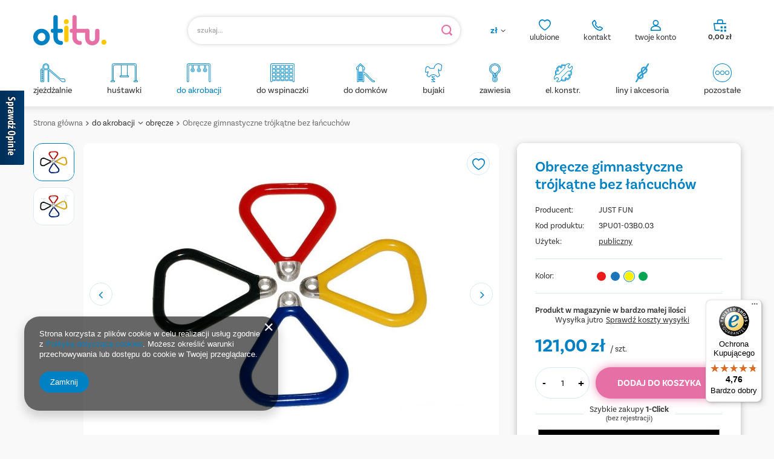

--- FILE ---
content_type: text/html; charset=utf-8
request_url: https://otitu.pl/product-pol-1640-Obrecze-gimnastyczne-trojkatne-bez-lancuchow.html
body_size: 22506
content:
<!DOCTYPE html>
<html lang="pl" class="--vat --gross " ><head><meta name='viewport' content='user-scalable=no, initial-scale = 1.0, maximum-scale = 1.0, width=device-width, viewport-fit=cover'/> <link rel="preload" crossorigin="anonymous" as="font" href="/gfx/standards/fontello.woff?v=2"><meta http-equiv="Content-Type" content="text/html; charset=utf-8"><meta http-equiv="X-UA-Compatible" content="IE=edge"><title>Obręcze gimnastyczne trójkątne bez łańcuchów żółty | do akrobacji \ obręcze | Dobra Cena | Sklep Online - OTITU</title><meta name="keywords" content="Obręcze gimnastyczne trójkątne bez łańcuchów żółty Akcesoria Obręcze JUST FUN Trapezy Maksymalne obciążenie 60 kg Użytek publiczny Kolor żółty  3PU01-03B0.03 3PU01-03B0.03 5902249713848 | do akrobacji \ obręcze | zjeżdżalnie dla dzieci, huśtawki dla dzieci, domki dla dzieci, trampoliny, bujaki, konik na biegunach, łaczniki, obejmy, sport, stolik dla dziecka, krzesełko dla dziecka, zabawki edukacyjne, place zabaw "><meta name="description" content="OTITU ➤ Obręcze gimnastyczne trójkątne bez łańcuchów w atrakcyjnej Cenie ✔️ Szeroki asortyment ✔️ Produkty najwyższej jakości ⭐ Kup!"><link rel="icon" href="/gfx/pol/favicon.ico"><meta name="theme-color" content="#0081C3"><meta name="msapplication-navbutton-color" content="#0081C3"><meta name="apple-mobile-web-app-status-bar-style" content="#0081C3"><link rel="preload stylesheet" as="style" href="/gfx/pol/style.css.gzip?r=1766402196"><script>var app_shop={urls:{prefix:'data="/gfx/'.replace('data="', '')+'pol/',graphql:'/graphql/v1/'},vars:{priceType:'gross',priceTypeVat:true,productDeliveryTimeAndAvailabilityWithBasket:false,geoipCountryCode:'US',},txt:{priceTypeText:' brutto',},fn:{},fnrun:{},files:[],graphql:{}};const getCookieByName=(name)=>{const value=`; ${document.cookie}`;const parts = value.split(`; ${name}=`);if(parts.length === 2) return parts.pop().split(';').shift();return false;};if(getCookieByName('freeeshipping_clicked')){document.documentElement.classList.remove('--freeShipping');}if(getCookieByName('rabateCode_clicked')){document.documentElement.classList.remove('--rabateCode');}function hideClosedBars(){const closedBarsArray=JSON.parse(localStorage.getItem('closedBars'))||[];if(closedBarsArray.length){const styleElement=document.createElement('style');styleElement.textContent=`${closedBarsArray.map((el)=>`#${el}`).join(',')}{display:none !important;}`;document.head.appendChild(styleElement);}}hideClosedBars();</script><meta name="robots" content="index,follow"><meta name="rating" content="general"><meta name="Author" content="OTITU.PL na bazie IdoSell (www.idosell.com/shop).">
<!-- Begin LoginOptions html -->

<style>
#client_new_social .service_item[data-name="service_Apple"]:before, 
#cookie_login_social_more .service_item[data-name="service_Apple"]:before,
.oscop_contact .oscop_login__service[data-service="Apple"]:before {
    display: block;
    height: 2.6rem;
    content: url('/gfx/standards/apple.svg?r=1743165583');
}
.oscop_contact .oscop_login__service[data-service="Apple"]:before {
    height: auto;
    transform: scale(0.8);
}
#client_new_social .service_item[data-name="service_Apple"]:has(img.service_icon):before,
#cookie_login_social_more .service_item[data-name="service_Apple"]:has(img.service_icon):before,
.oscop_contact .oscop_login__service[data-service="Apple"]:has(img.service_icon):before {
    display: none;
}
</style>

<!-- End LoginOptions html -->

<!-- Open Graph -->
<meta property="og:type" content="website"><meta property="og:url" content="https://otitu.pl/product-pol-1640-Obrecze-gimnastyczne-trojkatne-bez-lancuchow.html
"><meta property="og:title" content="Obręcze gimnastyczne trójkątne bez łańcuchów"><meta property="og:description" content="Niezwykle oryginalne i zachwycające obręcze aluminiowe zapewnią wyśmienitą zabawę każdemu dziecku. Ich funkcjonalność umożliwia tradycyjne  podciąganie, zwisanie oraz inne ćwiczenia doskonalące sprawność fizyczną."><meta property="og:site_name" content="OTITU.PL"><meta property="og:locale" content="pl_PL"><meta property="og:image" content="https://otitu.pl/hpeciai/d39cfdb979ef056db55a5bbd87172deb/pol_pl_Obrecze-gimnastyczne-trojkatne-bez-lancuchow-1640_3.webp"><meta property="og:image:width" content="667"><meta property="og:image:height" content="500"><link rel="manifest" href="https://otitu.pl/data/include/pwa/1/manifest.json?t=3"><meta name="apple-mobile-web-app-capable" content="yes"><meta name="apple-mobile-web-app-status-bar-style" content="black"><meta name="apple-mobile-web-app-title" content="otitu.pl"><link rel="apple-touch-icon" href="/data/include/pwa/1/icon-128.png"><link rel="apple-touch-startup-image" href="/data/include/pwa/1/logo-512.png" /><meta name="msapplication-TileImage" content="/data/include/pwa/1/icon-144.png"><meta name="msapplication-TileColor" content="#2F3BA2"><meta name="msapplication-starturl" content="/"><script type="application/javascript">var _adblock = true;</script><script async src="/data/include/advertising.js"></script><script type="application/javascript">var statusPWA = {
                online: {
                    txt: "Połączono z internetem",
                    bg: "#5fa341"
                },
                offline: {
                    txt: "Brak połączenia z internetem",
                    bg: "#eb5467"
                }
            }</script><script async type="application/javascript" src="/ajax/js/pwa_online_bar.js?v=1&r=6"></script><script >
window.dataLayer = window.dataLayer || [];
window.gtag = function gtag() {
dataLayer.push(arguments);
}
gtag('consent', 'default', {
'ad_storage': 'denied',
'analytics_storage': 'denied',
'ad_personalization': 'denied',
'ad_user_data': 'denied',
'wait_for_update': 500
});

gtag('set', 'ads_data_redaction', true);
</script><script  class='google_consent_mode_update'>
gtag('consent', 'update', {
'ad_storage': 'granted',
'analytics_storage': 'granted',
'ad_personalization': 'granted',
'ad_user_data': 'granted'
});
</script>
<!-- End Open Graph -->

<link rel="canonical" href="https://otitu.pl/product-pol-1640-Obrecze-gimnastyczne-trojkatne-bez-lancuchow.html" />

                <!-- Global site tag (gtag.js) -->
                <script  async src="https://www.googletagmanager.com/gtag/js?id=G-NR21S5NE1E"></script>
                <script >
                    window.dataLayer = window.dataLayer || [];
                    window.gtag = function gtag(){dataLayer.push(arguments);}
                    gtag('js', new Date());
                    
                    gtag('config', 'G-NR21S5NE1E');

                </script>
                            <!-- Google Tag Manager -->
                    <script >(function(w,d,s,l,i){w[l]=w[l]||[];w[l].push({'gtm.start':
                    new Date().getTime(),event:'gtm.js'});var f=d.getElementsByTagName(s)[0],
                    j=d.createElement(s),dl=l!='dataLayer'?'&l='+l:'';j.async=true;j.src=
                    'https://www.googletagmanager.com/gtm.js?id='+i+dl;f.parentNode.insertBefore(j,f);
                    })(window,document,'script','dataLayer','GTM-T94HC6SN');</script>
            <!-- End Google Tag Manager -->
<!-- Begin additional html or js -->


<!--137|1|108| modified: 2023-12-11 14:37:49-->
<meta name="google-site-verification" content="Jq3Zj_OqXmYs3DsqGX1wcjkIy5nZvNudaFXpUZ8oAs0" />
<meta name="google-site-verification" content="bpBVVgWRNf4ggbvmAhrSlfVFaad94HdH1utEnATKOmI" />
<meta name="google-site-verification" content="R9tUIBgi3O5pcQoyZOPaaBhCmTmoyjf5-dpOGDmxASU" />

<!--141|1|112| modified: 2020-09-18 13:13:08-->
<script type='text/javascript' src='https://opineo.pl/shop/slider.js.php?s=48844&offsetTop=110&align=left&type=v'></script>
<!--142|1|114| modified: 2025-11-14 12:09:06-->
<meta name="google-site-verification" content="cco3DE5tFFdO3eGBek9ZhgPLE0GhUqxojJ7UDpO25gM" />
<!--144|1|116| modified: 2020-09-18 12:18:37-->
<script>app_shop.run(function(){
    $('#projector_button_basket').die('click');

    $('#projector_button_basket').live('click', function(){

        var formSerialize = $('#projector_form').serialize();

        var addToCartBtn = $(this);
        addToCartBtn.addClass('loading2basket');

        $.ajax({
            url: '/basketchange.php',
            type: 'post',
            data: formSerialize,
            success: function(){
                Add2BasketInfo();
                UpdateBasketPrice();
                AjaxBasketPop();
                UpdateBasketCout();
                setTimeout(function(){
                    $('button.projector_butttons_buy').removeClass('loading2basket').addClass('is-added').find('path').eq(0).animate({
                        'stroke-dashoffset':0
                    },300, function(){
                        setTimeout(function(){
                            $('button.projector_butttons_buy').removeClass('is-added');
                            setTimeout(function(){
                                $('button.projector_butttons_buy').find('path').eq(0).attr('style', '');
                            },300)
                        }, 400)
                    })
                },300)
            }
        })
        return false;
    })
}, 'all', '#projector_bundle_product');</script>

<!-- End additional html or js -->
                <script>
                if (window.ApplePaySession && window.ApplePaySession.canMakePayments()) {
                    var applePayAvailabilityExpires = new Date();
                    applePayAvailabilityExpires.setTime(applePayAvailabilityExpires.getTime() + 2592000000); //30 days
                    document.cookie = 'applePayAvailability=yes; expires=' + applePayAvailabilityExpires.toUTCString() + '; path=/;secure;'
                    var scriptAppleJs = document.createElement('script');
                    scriptAppleJs.src = "/ajax/js/apple.js?v=3";
                    if (document.readyState === "interactive" || document.readyState === "complete") {
                          document.body.append(scriptAppleJs);
                    } else {
                        document.addEventListener("DOMContentLoaded", () => {
                            document.body.append(scriptAppleJs);
                        });  
                    }
                } else {
                    document.cookie = 'applePayAvailability=no; path=/;secure;'
                }
                </script>
                                <script>
                var listenerFn = function(event) {
                    if (event.origin !== "https://payment.idosell.com")
                        return;
                    
                    var isString = (typeof event.data === 'string' || event.data instanceof String);
                    if (!isString) return;
                    try {
                        var eventData = JSON.parse(event.data);
                    } catch (e) {
                        return;
                    }
                    if (!eventData) { return; }                                            
                    if (eventData.isError) { return; }
                    if (eventData.action != 'isReadyToPay') {return; }
                    
                    if (eventData.result.result && eventData.result.paymentMethodPresent) {
                        var googlePayAvailabilityExpires = new Date();
                        googlePayAvailabilityExpires.setTime(googlePayAvailabilityExpires.getTime() + 2592000000); //30 days
                        document.cookie = 'googlePayAvailability=yes; expires=' + googlePayAvailabilityExpires.toUTCString() + '; path=/;secure;'
                    } else {
                        document.cookie = 'googlePayAvailability=no; path=/;secure;'
                    }                                            
                }     
                if (!window.isAdded)
                {                                        
                    if (window.oldListener != null) {
                         window.removeEventListener('message', window.oldListener);
                    }                        
                    window.addEventListener('message', listenerFn);
                    window.oldListener = listenerFn;                                      
                       
                    const iframe = document.createElement('iframe');
                    iframe.src = "https://payment.idosell.com/assets/html/checkGooglePayAvailability.html?origin=https%3A%2F%2Fotitu.pl";
                    iframe.style.display = 'none';                                            

                    if (document.readyState === "interactive" || document.readyState === "complete") {
                          if (!window.isAdded) {
                              window.isAdded = true;
                              document.body.append(iframe);
                          }
                    } else {
                        document.addEventListener("DOMContentLoaded", () => {
                            if (!window.isAdded) {
                              window.isAdded = true;
                              document.body.append(iframe);
                          }
                        });  
                    }  
                }
                </script>
                <script>let paypalDate = new Date();
                    paypalDate.setTime(paypalDate.getTime() + 86400000);
                    document.cookie = 'payPalAvailability_PLN=-1; expires=' + paypalDate.getTime() + '; path=/; secure';
                </script><script src="/data/gzipFile/expressCheckout.js.gz"></script><script type="text/javascript" src="/expressCheckout/smileCheckout.php?v=3"></script><style>express-checkout:not(:defined){-webkit-appearance:none;background:0 0;display:block !important;outline:0;width:100%;min-height:48px;position:relative}</style><link rel="preload" as="image" href="/hpeciai/d39cfdb979ef056db55a5bbd87172deb/pol_pm_Obrecze-gimnastyczne-trojkatne-bez-lancuchow-1640_3.webp"><style>
							#photos_slider[data-skeleton] .photos__link:before {
								padding-top: calc(500/667* 100%);
							}
							@media (min-width: 979px) {.photos__slider[data-skeleton] .photos__figure:not(.--nav):first-child .photos__link {
								max-height: 500px;
							}}
						</style><link rel="stylesheet" href="https://use.typekit.net/pss6esj.css"></head><body><div id="container" class="projector_page container max-width-1200"><header class=" commercial_banner"><script class="ajaxLoad">
                app_shop.vars.vat_registered = "true";
                app_shop.vars.currency_format = "###,##0.00";
                
                    app_shop.vars.currency_before_value = false;
                
                    app_shop.vars.currency_space = true;
                
                app_shop.vars.symbol = "zł";
                app_shop.vars.id= "PLN";
                app_shop.vars.baseurl = "http://otitu.pl/";
                app_shop.vars.sslurl= "https://otitu.pl/";
                app_shop.vars.curr_url= "%2Fproduct-pol-1640-Obrecze-gimnastyczne-trojkatne-bez-lancuchow.html";
                

                var currency_decimal_separator = ',';
                var currency_grouping_separator = ' ';

                
                    app_shop.vars.blacklist_extension = ["exe","com","swf","js","php"];
                
                    app_shop.vars.blacklist_mime = ["application/javascript","application/octet-stream","message/http","text/javascript","application/x-deb","application/x-javascript","application/x-shockwave-flash","application/x-msdownload"];
                
                    app_shop.urls.contact = "/contact-pol.html";
                </script><div id="viewType" style="display:none"></div><div id="logo" class="d-flex align-items-center" data-bg="/data/gfx/mask/pol/top_1_big.png"><a href="/" target="_self"><img src="/data/gfx/mask/pol/logo_1_big.svg" alt="zjeżdżalnie na plac zabaw, ślizgi dla dzieci" width="121" height="50"></a></div><form action="https://otitu.pl/search.php" method="get" id="menu_search" class="menu_search"><a href="#showSearchForm" class="menu_search__mobile"></a><div class="menu_search__block"><div class="menu_search__item --input"><input class="menu_search__input" type="text" name="text" autocomplete="off" placeholder="szukaj..."><button class="menu_search__submit" type="submit"></button></div><div class="menu_search__item --results search_result"></div></div></form><div id="menu_settings" class="align-items-center justify-content-center justify-content-lg-end"><div class="open_trigger"><span class="d-none d-md-inline-block flag_txt">zł</span><div class="menu_settings_wrapper d-md-none"><div class="menu_settings_inline"><div class="menu_settings_header">
								Język i waluta: 
							</div><div class="menu_settings_content"><span class="menu_settings_flag flag flag_pol"></span><strong class="menu_settings_value"><span class="menu_settings_language">pl</span><span> | </span><span class="menu_settings_currency">zł</span></strong></div></div><div class="menu_settings_inline"><div class="menu_settings_header">
								Dostawa do: 
							</div><div class="menu_settings_content"><strong class="menu_settings_value">Polska</strong></div></div></div><i class="icon-angle-down d-none d-md-inline-block"></i></div><form action="https://otitu.pl/settings.php" method="post"><ul><li><div class="form-group"><label for="menu_settings_curr">Waluta</label><div class="select-after"><select class="form-control" name="curr" id="menu_settings_curr"><option value="PLN" selected>zł</option><option value="EUR">€ (1 zł = 0.2375€)
															</option></select></div></div></li><li class="buttons"><button class="btn --solid --large" type="submit">
								Zastosuj zmiany
							</button></li></ul></form><div id="menu_additional"><div class="account_link"><a class="account_link-top" href="https://otitu.pl/login.php">twoje konto</a><div class="account_link_list col-md-10 col-12"><a class=" btn --solid --medium --login " href="https://otitu.pl/login.php">
                   Zaloguj się
    						</a><p> Nie masz konta</p><a class="btn --solid --medium --outline --register" href="https://otitu.pl/client-new.php?register">
                Załóż nowe konto
            </a></div></div><div class="contact_top_box"><div id="menu_buttons3" class=" "><div class="menu_button_wrapper_contact">  <div class="contact_top_wrapper">
      <div class="contact_top">
        <a href="/shoppinglist.php" class="contact_top__link"> kontakt</a>
        <div class="contact_top_list">
          <a class="contact_top_mail top_mail" href="mailto:sklep@otitu.pl">mail: sklep@otitu.pl</a>
            <a class="contact_top_tel top_tel" href="tel:957201201">tel 957 201 201</a>
          <div class="contact_top_hours">
            <p class="contact_top_hours_var hours_var">godziny pracy</p>
            <p class="contact_top_hours_data hours_data">pn-pt: 8.00-16.00</p>
            <p class="contact_top_opening_var opening_var">telefon czynny</p>
            <p class="contact_top_opening_data opening_data">pn-pt: 13.00-16.00</p>  
          </div>
        </div>
      </div>
    </div></div></div></div><div class="shopping_list_top" data-empty="true"><a href="https://otitu.pl/pl/shoppinglist/" class="wishlist_link slt_link">ulubione</a><div class="slt_lists"><ul class="slt_lists__nav"><li class="slt_lists__nav_item" data-list_skeleton="true" data-list_id="true" data-shared="true"><a class="slt_lists__nav_link" data-list_href="true"><span class="slt_lists__nav_name" data-list_name="true"></span><span class="slt_lists__count" data-list_count="true">0</span></a></li></ul><span class="slt_lists__empty">Dodaj do nich produkty, które lubisz i chcesz kupić później.</span></div></div></div></div><div class="shopping_list_top_mobile" data-empty="true"><a href="https://otitu.pl/pl/shoppinglist/" class="sltm_link"></a></div><div class="contact_top_mobile" data-empty="true"><a class="sltm_link" href="tel:957%20201%20201%20"></a></div><div class="account_link_mobile" data-empty="true"><a class="sltm_link" href="https://otitu.pl/login.php"></a></div><div class="sl_choose sl_dialog"><div class="sl_choose__wrapper sl_dialog__wrapper"><div class="sl_choose__item --top sl_dialog_close mb-2"><strong class="sl_choose__label">Zapisz na liście zakupowej</strong></div><div class="sl_choose__item --lists" data-empty="true"><div class="sl_choose__list f-group --radio m-0 d-md-flex align-items-md-center justify-content-md-between" data-list_skeleton="true" data-list_id="true" data-shared="true"><input type="radio" name="add" class="sl_choose__input f-control" id="slChooseRadioSelect" data-list_position="true"><label for="slChooseRadioSelect" class="sl_choose__group_label f-label py-4" data-list_position="true"><span class="sl_choose__sub d-flex align-items-center"><span class="sl_choose__name" data-list_name="true"></span><span class="sl_choose__count" data-list_count="true">0</span></span></label><button type="button" class="sl_choose__button --desktop btn --solid">Zapisz</button></div></div><div class="sl_choose__item --create sl_create mt-4"><a href="#new" class="sl_create__link  align-items-center">Stwórz nową listę zakupową</a><form class="sl_create__form align-items-center"><div class="sl_create__group f-group --small mb-0"><input type="text" class="sl_create__input f-control" required="required"><label class="sl_create__label f-label">Nazwa nowej listy</label></div><button type="submit" class="sl_create__button btn --solid ml-2 ml-md-3">Utwórz listę</button></form></div><div class="sl_choose__item --mobile mt-4 d-flex justify-content-center d-md-none"><button class="sl_choose__button --mobile btn --solid --large">Zapisz</button></div></div></div><div id="menu_basket" class="topBasket"><a class="topBasket__sub" href="/basketedit.php"><span class="badge badge-info d-none"></span><strong class="topBasket__price" style="display: none;">0,00 zł</strong></a><div class="topBasket__details --products" style="display: none;"><div class="topBasket__block --labels"><label class="topBasket__item --name">Produkt</label><label class="topBasket__item --sum">Ilość</label><label class="topBasket__item --prices">Cena</label></div><div class="topBasket__block --products"></div><div class="topBasket__block --oneclick topBasket_oneclick" data-lang="pol"><div class="topBasket_oneclick__label"><span class="topBasket_oneclick__text --fast">Szybkie zakupy <strong>1-Click</strong></span><span class="topBasket_oneclick__text --registration"> (bez rejestracji)</span></div><div class="topBasket_oneclick__items"><span class="topBasket_oneclick__item --googlePay" title="Google Pay"><img class="topBasket_oneclick__icon" src="/panel/gfx/payment_forms/237.png" alt="Google Pay"></span></div></div><div class="topBasket__promo  "><p class="topBasket__promo_label">Szukasz inspiracji?</p><a class="topBasket__promo_btn btn --solid --medium --outline" href="/Promocja-spromo-pol.html">          	 		  

      	 			    	Sprawdź promocje
      	 	     	</a></div></div><div class="topBasket__details --shipping d-none" style="display: none;"><span class="topBasket__name">Koszt dostawy od</span><span id="shipppingCost"></span></div><script>
						app_shop.vars.cache_html = true;
					</script></div><nav id="menu_categories" class="wide"><button type="button" class="navbar-toggler"><i class="icon-reorder"></i></button><div class="navbar-collapse" id="menu_navbar"><ul class="navbar-nav mx-md-n2"><li class="nav-item --test"><a  href="/pol_m_zjezdzalnie-394.html" target="_self" title="zjeżdżalnie" class="nav-link nav-gfx" ><div class="gfx_lvl_1-wrapper"><img alt="zjeżdżalnie" title="zjeżdżalnie" src="/data/gfx/pol/navigation/1_1_i_394.svg" data-omo="img" data-omo_img="/data/gfx/pol/navigation/1_1_o_394.svg" aaa="1"><span class="gfx_lvl_1 ">zjeżdżalnie</span></div></a><ul class="navbar-subnav"><li class="nav-item empty"><a  href="/pol_m_zjezdzalnie_Zjezdzalnie-Tubowe-685.html" target="_self" title="Zjeżdżalnie Tubowe" class="nav-link" >Zjeżdżalnie Tubowe</a></li><li class="nav-item empty"><a  href="/pol_m_zjezdzalnie_Zjezdzalnie-Spiralowe-686.html" target="_self" title="Zjeżdżalnie Spiralowe" class="nav-link" >Zjeżdżalnie Spiralowe</a></li><li class="nav-item empty"><a  href="/pol_m_zjezdzalnie_Zjezdzalnie-Ogrodowe-687.html" target="_self" title="Zjeżdżalnie Ogrodowe" class="nav-link" >Zjeżdżalnie Ogrodowe</a></li></ul></li><li class="nav-item --test"><a  href="/pol_m_hustawki-395.html" target="_self" title="huśtawki" class="nav-link nav-gfx" ><div class="gfx_lvl_1-wrapper"><img alt="huśtawki" title="huśtawki" src="/data/gfx/pol/navigation/1_1_i_395.svg" data-omo="img" data-omo_img="/data/gfx/pol/navigation/1_1_o_395.svg" aaa="1"><span class="gfx_lvl_1 ">huśtawki</span></div></a><ul class="navbar-subnav"><li class="nav-item empty"><a  href="/pol_m_hustawki_plaskie-404.html" target="_self" title="płaskie" class="nav-link" >płaskie</a></li><li class="nav-item empty"><a  href="/pol_m_hustawki_kubelkowe-405.html" target="_self" title="kubełkowe" class="nav-link" >kubełkowe</a></li><li class="nav-item empty"><a  href="/pol_m_hustawki_okragle-406.html" target="_self" title="okrągłe" class="nav-link" >okrągłe</a></li><li class="nav-item empty"><a  href="/pol_m_hustawki_elastyczne-440.html" target="_self" title="elastyczne" class="nav-link" >elastyczne</a></li><li class="nav-item empty"><a  href="/pol_m_hustawki_dwuosobowe-441.html" target="_self" title="dwuosobowe" class="nav-link" >dwuosobowe</a></li><li class="nav-item empty"><a  href="/pol_m_hustawki_pozostale-407.html" target="_self" title="pozostałe" class="nav-link" >pozostałe</a></li><li class="nav-item empty"><a  href="/pol_m_hustawki_drewniane-688.html" target="_self" title="drewniane" class="nav-link" >drewniane</a></li></ul></li><li class="nav-item active"><a  href="/pol_m_do-akrobacji-444.html" target="_self" title="do akrobacji" class="nav-link active nav-gfx" ><div class="gfx_lvl_1-wrapper"><img alt="do akrobacji" title="do akrobacji" src="/data/gfx/pol/navigation/1_1_i_444.svg" data-omo="img" data-omo_img="/data/gfx/pol/navigation/1_1_o_444.svg" aaa="1"><span class="gfx_lvl_1 ">do akrobacji</span></div></a><ul class="navbar-subnav"><li class="nav-item active empty"><a  href="/pol_m_do-akrobacji_obrecze-445.html" target="_self" title="obręcze" class="nav-link active" >obręcze</a></li><li class="nav-item empty"><a  href="/pol_m_do-akrobacji_trapezy-446.html" target="_self" title="trapezy" class="nav-link" >trapezy</a></li><li class="nav-item empty"><a  href="/pol_m_do-akrobacji_drazki-447.html" target="_self" title="drążki" class="nav-link" >drążki</a></li></ul></li><li class="nav-item --test"><a  href="/pol_m_do-wspinaczki-448.html" target="_self" title="do wspinaczki" class="nav-link nav-gfx" ><div class="gfx_lvl_1-wrapper"><img alt="do wspinaczki" title="do wspinaczki" src="/data/gfx/pol/navigation/1_1_i_448.svg" data-omo="img" data-omo_img="/data/gfx/pol/navigation/1_1_o_448.svg" aaa="1"><span class="gfx_lvl_1 ">do wspinaczki</span></div></a><ul class="navbar-subnav"><li class="nav-item empty"><a  href="/pol_m_do-wspinaczki_kamienie-449.html" target="_self" title="kamienie" class="nav-link" >kamienie</a></li><li class="nav-item empty"><a  href="/pol_m_do-wspinaczki_drabinki-450.html" target="_self" title="drabinki" class="nav-link" >drabinki</a></li><li class="nav-item empty"><a  href="/pol_m_do-wspinaczki_liny-451.html" target="_self" title="liny" class="nav-link" >liny</a></li><li class="nav-item empty"><a  href="/pol_m_do-wspinaczki_siatki-452.html" target="_self" title="siatki" class="nav-link" >siatki</a></li></ul></li><li class="nav-item --test"><a  href="/pol_m_do-domkow-453.html" target="_self" title="do domków" class="nav-link nav-gfx" ><div class="gfx_lvl_1-wrapper"><img alt="do domków" title="do domków" src="/data/gfx/pol/navigation/1_1_i_453.svg" data-omo="img" data-omo_img="/data/gfx/pol/navigation/1_1_o_453.svg" aaa="1"><span class="gfx_lvl_1 ">do domków</span></div></a></li><li class="nav-item --test"><a  href="/pol_m_bujaki-399.html" target="_self" title="bujaki" class="nav-link nav-gfx" ><div class="gfx_lvl_1-wrapper"><img alt="bujaki" title="bujaki" src="/data/gfx/pol/navigation/1_1_i_399.svg" data-omo="img" data-omo_img="/data/gfx/pol/navigation/1_1_o_399.svg" aaa="1"><span class="gfx_lvl_1 ">bujaki</span></div></a><ul class="navbar-subnav"><li class="nav-item empty"><a  href="/pol_m_bujaki_bujaki-414.html" target="_self" title="bujaki" class="nav-link" >bujaki</a></li><li class="nav-item empty"><a  href="/pol_m_bujaki_akcesoria-415.html" target="_self" title="akcesoria" class="nav-link" >akcesoria</a></li></ul></li><li class="nav-item --test"><a  href="/pol_m_zawiesia-401.html" target="_self" title="zawiesia" class="nav-link nav-gfx" ><div class="gfx_lvl_1-wrapper"><img alt="zawiesia" title="zawiesia" src="/data/gfx/pol/navigation/1_1_i_401.svg" data-omo="img" data-omo_img="/data/gfx/pol/navigation/1_1_o_401.svg" aaa="1"><span class="gfx_lvl_1 ">zawiesia</span></div></a><ul class="navbar-subnav"><li class="nav-item empty"><a  href="/pol_m_zawiesia_laczniki-montazowe-416.html" target="_self" title="łączniki montażowe" class="nav-link" >łączniki montażowe</a></li><li class="nav-item empty"><a  href="/pol_m_zawiesia_akcesoria-do-budowy-placu-zabaw-417.html" target="_self" title="akcesoria do budowy placu zabaw" class="nav-link" >akcesoria do budowy placu zabaw</a></li></ul></li><li class="nav-item --test"><a  href="/pol_m_el-konstr-403.html" target="_self" title="el. konstr." class="nav-link nav-gfx" ><div class="gfx_lvl_1-wrapper"><img alt="el. konstr." title="el. konstr." src="/data/gfx/pol/navigation/1_1_i_403.svg" data-omo="img" data-omo_img="/data/gfx/pol/navigation/1_1_o_403.svg" aaa="1"><span class="gfx_lvl_1 ">el. konstr.</span></div></a><ul class="navbar-subnav"><li class="nav-item empty"><a  href="/pol_m_el-konstr-_laczniki-do-belek-422.html" target="_self" title="łączniki do belek" class="nav-link" >łączniki do belek</a></li><li class="nav-item empty"><a  href="/pol_m_el-konstr-_do-rownowazni-423.html" target="_self" title="do równoważni" class="nav-link" >do równoważni</a></li><li class="nav-item empty"><a  href="/pol_m_el-konstr-_lancuchy-424.html" target="_self" title="łańcuchy" class="nav-link" >łańcuchy</a></li><li class="nav-item empty"><a  href="/pol_m_el-konstr-_zaslepki-i-nakladki-425.html" target="_self" title="zaślepki i nakładki" class="nav-link" >zaślepki i nakładki</a></li><li class="nav-item empty"><a  href="/pol_m_el-konstr-_pozostale-426.html" target="_self" title="pozostałe" class="nav-link" >pozostałe</a></li></ul></li><li class="nav-item --test"><a  href="/pol_m_liny-i-akcesoria-402.html" target="_self" title="liny i akcesoria" class="nav-link nav-gfx" ><div class="gfx_lvl_1-wrapper"><img alt="liny i akcesoria" title="liny i akcesoria" src="/data/gfx/pol/navigation/1_1_i_402.svg" data-omo="img" data-omo_img="/data/gfx/pol/navigation/1_1_o_402.svg" aaa="1"><span class="gfx_lvl_1 ">liny i akcesoria</span></div></a><ul class="navbar-subnav"><li class="nav-item empty"><a  href="/pol_m_liny-i-akcesoria_liny-418.html" target="_self" title="liny" class="nav-link" >liny</a></li><li class="nav-item empty"><a  href="/pol_m_liny-i-akcesoria_laczniki-do-lin-419.html" target="_self" title="łączniki do lin" class="nav-link" >łączniki do lin</a></li><li class="nav-item empty"><a  href="/pol_m_liny-i-akcesoria_kausze-420.html" target="_self" title="kausze" class="nav-link" >kausze</a></li><li class="nav-item empty"><a  href="/pol_m_liny-i-akcesoria_do-linariow-421.html" target="_self" title="do linariów" class="nav-link" >do linariów</a></li></ul></li><li class="nav-item --test"><a  href="/pol_m_pozostale-400.html" target="_self" title="pozostałe" class="nav-link nav-gfx" ><div class="gfx_lvl_1-wrapper"><img alt="pozostałe" title="pozostałe" src="/data/gfx/pol/navigation/1_1_i_400.svg" data-omo="img" data-omo_img="/data/gfx/pol/navigation/1_1_o_400.svg" aaa="1"><span class="gfx_lvl_1 ">pozostałe</span></div></a><ul class="navbar-subnav"><li class="nav-item empty"><a  href="/pol_m_pozostale_pozostale-567.html" target="_self" title="pozostałe" class="nav-link" >pozostałe</a></li><li class="nav-item"><a  href="/pol_m_pozostale_zestawy-563.html" target="_self" title="zestawy" class="nav-link" >zestawy</a><ul class="navbar-subsubnav"><li class="nav-item"><a  href="/pol_m_pozostale_zestawy_zawiesia-564.html" target="_self" title="zawiesia" class="nav-link" >zawiesia</a></li><li class="nav-item"><a  href="/pol_m_pozostale_zestawy_do-domkow-565.html" target="_self" title="do domków" class="nav-link" >do domków</a></li><li class="nav-item"><a  href="/pol_m_pozostale_zestawy_el-konstrukcyjne-566.html" target="_self" title="el. konstrukcyjne" class="nav-link" >el. konstrukcyjne</a></li><li class="nav-item"><a  href="/pol_m_pozostale_zestawy_wspinaczka-568.html" target="_self" title="wspinaczka" class="nav-link" >wspinaczka</a></li><li class="nav-item"><a  href="/pol_m_pozostale_zestawy_hustawki-z-lancuchami-569.html" target="_self" title="huśtawki z łańcuchami" class="nav-link" >huśtawki z łańcuchami</a></li></ul></li></ul></li></ul></div></nav><div id="breadcrumbs" class="breadcrumbs"><div class="back_button"><button id="back_button"><i class="icon-angle-left"></i> Wstecz</button></div><div class="list_wrapper"><ol><li><span>Jesteś tu:  </span></li><li class="bc-main"><span><a href="/">Strona główna</a></span></li><li class="category bc-item-1 --more"><a class="category" href="/pol_m_do-akrobacji-444.html">do akrobacji</a><ul class="breadcrumbs__sub"><li class="breadcrumbs__item"><a class="breadcrumbs__link --link" href="/pol_m_do-akrobacji_obrecze-445.html">obręcze</a></li><li class="breadcrumbs__item"><a class="breadcrumbs__link --link" href="/pol_m_do-akrobacji_trapezy-446.html">trapezy</a></li><li class="breadcrumbs__item"><a class="breadcrumbs__link --link" href="/pol_m_do-akrobacji_drazki-447.html">drążki</a></li></ul></li><li class="category bc-item-2 bc-active"><a class="category" href="/pol_m_do-akrobacji_obrecze-445.html">obręcze</a></li><li class="bc-active bc-product-name"><span>Obręcze gimnastyczne trójkątne bez łańcuchów</span></li></ol></div></div></header><div id="layout" class="row clearfix"><aside class="col-3"><section class="shopping_list_menu"><div class="shopping_list_menu__block --lists slm_lists" data-empty="true"><span class="slm_lists__label">Listy zakupowe</span><ul class="slm_lists__nav"><li class="slm_lists__nav_item" data-list_skeleton="true" data-list_id="true" data-shared="true"><a class="slm_lists__nav_link" data-list_href="true"><span class="slm_lists__nav_name" data-list_name="true"></span><span class="slm_lists__count" data-list_count="true">0</span></a></li><li class="slm_lists__nav_header"><span class="slm_lists__label">Listy zakupowe</span></li></ul><a href="#manage" class="slm_lists__manage d-none align-items-center d-md-flex">Zarządzaj listami</a></div><div class="shopping_list_menu__block --bought slm_bought"><a class="slm_bought__link d-flex" href="https://otitu.pl/products-bought.php">
						Lista dotychczas zamówionych produktów
					</a></div><div class="shopping_list_menu__block --info slm_info"><strong class="slm_info__label d-block mb-3">Jak działa lista zakupowa?</strong><ul class="slm_info__list"><li class="slm_info__list_item d-flex mb-3">
							Po zalogowaniu możesz umieścić i przechowywać na liście zakupowej dowolną liczbę produktów nieskończenie długo.
						</li><li class="slm_info__list_item d-flex mb-3">
							Dodanie produktu do listy zakupowej nie oznacza automatycznie jego rezerwacji.
						</li><li class="slm_info__list_item d-flex mb-3">
							Dla niezalogowanych klientów lista zakupowa przechowywana jest do momentu wygaśnięcia sesji (około 24h).
						</li></ul></div></section><div id="mobileCategories" class="mobileCategories"><div class="mobileCategories__item --menu"><a class="mobileCategories__link --active" href="#" data-ids="#menu_search,.shopping_list_menu,#menu_search,#menu_navbar,#menu_navbar3, #menu_blog">
                            Menu
                        </a></div><div class="mobileCategories__item --account"><a class="mobileCategories__link" href="#" data-ids="#menu_contact,#login_menu_block">
                            Konto
                        </a></div><div class="mobileCategories__item --settings"><a class="mobileCategories__link" href="#" data-ids="#menu_settings">
                                Ustawienia
                            </a></div></div><div class="setMobileGrid" data-item="#menu_navbar"></div><div class="setMobileGrid" data-item="#menu_navbar3" data-ismenu1="true"></div><div class="setMobileGrid" data-item="#menu_blog"></div><div class="login_menu_block d-lg-none" id="login_menu_block"><a class="sign_in_link" href="/login.php" title=""><i class="icon-user"></i><span>Zaloguj się</span></a><a class="registration_link" href="/client-new.php?register" title=""><i class="icon-lock"></i><span>Zarejestruj się</span></a><a class="order_status_link" href="/order-open.php" title=""><i class="icon-globe"></i><span>Sprawdź status zamówienia</span></a></div><div class="setMobileGrid" data-item="#menu_contact"></div><div class="setMobileGrid" data-item="#menu_settings"></div></aside><div id="content" class="col-12"><div id="menu_compare_product" class="compare mb-2 pt-sm-3 pb-sm-3 mb-sm-3" style="display: none;"><div class="compare__label d-none d-sm-block">Dodane do porównania</div><div class="compare__sub" tabindex="-1"></div><div class="compare__buttons"><a class="compare__button btn --solid --secondary" href="https://otitu.pl/product-compare.php" title="Porównaj wszystkie produkty" target="_blank"><span>Porównaj produkty </span><span class="d-sm-none">(0)</span></a><a class="compare__button --remove btn d-none d-sm-block" href="https://otitu.pl/settings.php?comparers=remove&amp;product=###" title="Usuń wszystkie produkty">
					Usuń produkty
				</a></div><script>var cache_html = true;</script></div><section id="projector_photos" class="photos d-flex align-items-start mb-4" data-nav="true"><div id="photos_nav" class="photos__nav d-none d-md-flex flex-md-column"><figure class="photos__figure --nav"><a class="photos__link --nav" href="/hpeciai/d39cfdb979ef056db55a5bbd87172deb/pol_pl_Obrecze-gimnastyczne-trojkatne-bez-lancuchow-1640_3.webp" data-slick-index="0" data-width="250" data-height="187"><picture><source type="image/webp" srcset="/hpeciai/7a518c9fc23a537c5a4411fe386bb75a/pol_ps_Obrecze-gimnastyczne-trojkatne-bez-lancuchow-1640_3.webp"></source><img class="photos__photo b-lazy --nav" width="250" height="187" alt="Obręcze gimnastyczne trójkątne bez łańcuchów" data-src="/hpeciai/514d181e6aeb3ace1878d89d9d5d476a/pol_ps_Obrecze-gimnastyczne-trojkatne-bez-lancuchow-1640_3.jpg"></picture></a></figure><figure class="photos__figure --nav"><a class="photos__link --nav" href="/hpeciai/2430a39a9e3762f8e6b9457f3aca51c3/pol_pl_Obrecze-gimnastyczne-trojkatne-bez-lancuchow-1640_4.webp" data-slick-index="1" data-width="250" data-height="187"><picture><source type="image/webp" srcset="/hpeciai/eac4f9458fd26c4dad8f2d49cfe62baf/pol_ps_Obrecze-gimnastyczne-trojkatne-bez-lancuchow-1640_4.webp"></source><img class="photos__photo b-lazy --nav" width="250" height="187" alt="Obręcze gimnastyczne trójkątne bez łańcuchów" data-src="/hpeciai/bcc8b3c8c5df04c45cebe56e9bebae46/pol_ps_Obrecze-gimnastyczne-trojkatne-bez-lancuchow-1640_4.jpg"></picture></a></figure></div><div id="photos_slider" class="photos__slider" data-skeleton="true" data-nav="true"><div class="photos___slider_wrapper"><figure class="photos__figure"><a class="photos__link" href="/hpeciai/d39cfdb979ef056db55a5bbd87172deb/pol_pl_Obrecze-gimnastyczne-trojkatne-bez-lancuchow-1640_3.webp" data-width="667" data-height="500"><picture><source type="image/webp" srcset="/hpeciai/d39cfdb979ef056db55a5bbd87172deb/pol_pm_Obrecze-gimnastyczne-trojkatne-bez-lancuchow-1640_3.webp"></source><img class="photos__photo" width="667" height="500" alt="Obręcze gimnastyczne trójkątne bez łańcuchów" src="/hpeciai/5674f63d769dd752a6ff7d2a2a834d39/pol_pm_Obrecze-gimnastyczne-trojkatne-bez-lancuchow-1640_3.jpg"></picture></a></figure><figure class="photos__figure"><a class="photos__link" href="/hpeciai/2430a39a9e3762f8e6b9457f3aca51c3/pol_pl_Obrecze-gimnastyczne-trojkatne-bez-lancuchow-1640_4.webp" data-width="667" data-height="500"><picture><source type="image/webp" srcset="/hpeciai/2430a39a9e3762f8e6b9457f3aca51c3/pol_pm_Obrecze-gimnastyczne-trojkatne-bez-lancuchow-1640_4.webp"></source><img class="photos__photo slick-loading" width="667" height="500" alt="Obręcze gimnastyczne trójkątne bez łańcuchów" data-lazy="/hpeciai/fb955d6bd82346bc98299af35fc71650/pol_pm_Obrecze-gimnastyczne-trojkatne-bez-lancuchow-1640_4.jpg"></picture></a></figure></div><a class="projector_buy__shopping_list" href="#addToShoppingList" title="Kliknij, aby dodać produkt do listy zakupowej"></a></div></section><div class="pswp" tabindex="-1" role="dialog" aria-hidden="true"><div class="pswp__bg"></div><div class="pswp__scroll-wrap"><div class="pswp__container"><div class="pswp__item"></div><div class="pswp__item"></div><div class="pswp__item"></div></div><div class="pswp__ui pswp__ui--hidden"><div class="pswp__top-bar"><div class="pswp__counter"></div><button class="pswp__button pswp__button--close" title="Close (Esc)"></button><button class="pswp__button pswp__button--share" title="Share"></button><button class="pswp__button pswp__button--fs" title="Toggle fullscreen"></button><button class="pswp__button pswp__button--zoom" title="Zoom in/out"></button><div class="pswp__preloader"><div class="pswp__preloader__icn"><div class="pswp__preloader__cut"><div class="pswp__preloader__donut"></div></div></div></div></div><div class="pswp__share-modal pswp__share-modal--hidden pswp__single-tap"><div class="pswp__share-tooltip"></div></div><button class="pswp__button pswp__button--arrow--left" title="Previous (arrow left)"></button><button class="pswp__button pswp__button--arrow--right" title="Next (arrow right)"></button><div class="pswp__caption"><div class="pswp__caption__center"></div></div></div></div></div><script class="ajaxLoad">
		cena_raty = 121.00;
		
				var client_login = 'false'
			
		var client_points = '';
		var points_used = '';
		var shop_currency = 'zł';
		var product_data = {
		"product_id": '1640',
		
		"currency":"zł",
		"product_type":"product_item",
		"unit":"szt.",
		"unit_plural":"szt.",

		"unit_sellby":"1",
		"unit_precision":"0",

		"base_price":{
		
			"maxprice":"121.00",
		
			"maxprice_formatted":"121,00 zł",
		
			"maxprice_net":"98.37",
		
			"maxprice_net_formatted":"98,37 zł",
		
			"minprice":"121.00",
		
			"minprice_formatted":"121,00 zł",
		
			"minprice_net":"98.37",
		
			"minprice_net_formatted":"98,37 zł",
		
			"size_max_maxprice_net":"0.00",
		
			"size_min_maxprice_net":"0.00",
		
			"size_max_maxprice_net_formatted":"0,00 zł",
		
			"size_min_maxprice_net_formatted":"0,00 zł",
		
			"size_max_maxprice":"0.00",
		
			"size_min_maxprice":"0.00",
		
			"size_max_maxprice_formatted":"0,00 zł",
		
			"size_min_maxprice_formatted":"0,00 zł",
		
			"price_unit_sellby":"121.00",
		
			"value":"121.00",
			"price_formatted":"121,00 zł",
			"price_net":"98.37",
			"price_net_formatted":"98,37 zł",
			"vat":"23",
			"worth":"121.00",
			"worth_net":"98.37",
			"worth_formatted":"121,00 zł",
			"worth_net_formatted":"98,37 zł",
			"basket_enable":"y",
			"special_offer":"false",
			"rebate_code_active":"n",
			"priceformula_error":"false"
		},

		"order_quantity_range":{
		
		},

		"sizes":{
		
		"uniw":
		{
		
			"type":"uniw",
			"priority":"0",
			"description":"uniwersalny",
			"name":"uniw",
			"amount":7,
			"amount_mo":0,
			"amount_mw":7,
			"amount_mp":0,
			"code_extern":"3PU01-03B0.03",
			"code_producer":"5902249713848",
			"shipping_time":{
			
				"days":"1",
				"working_days":"1",
				"hours":"0",
				"minutes":"0",
				"time":"2026-01-16 00:00",
				"week_day":"5",
				"week_amount":"0",
				"today":"false"
			},
		
			"delay_time":{
			
				"days":"0",
				"hours":"0",
				"minutes":"0",
				"time":"2026-01-15 06:44:34",
				"week_day":"4",
				"week_amount":"0",
				"unknown_delivery_time":"false"
			},
		
			"delivery":{
			
			"undefined":"false",
			"shipping":"9.99",
			"shipping_formatted":"9,99 zł",
			"limitfree":"0.00",
			"limitfree_formatted":"0,00 zł",
			"shipping_change":"9.99",
			"shipping_change_formatted":"9,99 zł",
			"change_type":"up"
			},
			"price":{
			
			"value":"121.00",
			"price_formatted":"121,00 zł",
			"price_net":"98.37",
			"price_net_formatted":"98,37 zł",
			"vat":"23",
			"worth":"121.00",
			"worth_net":"98.37",
			"worth_formatted":"121,00 zł",
			"worth_net_formatted":"98,37 zł",
			"basket_enable":"y",
			"special_offer":"false",
			"rebate_code_active":"n",
			"priceformula_error":"false"
			},
			"weight":{
			
			"g":"700",
			"kg":"0.7"
			}
		}
		}

		}
		var  trust_level = '1';
	</script><div class="details__all_wrapper mb-md-4"><section id="projector_productname" class="product_name mb-4"><div class="product_name__block --name mb-2 d-sm-flex justify-content-sm-between mb-sm-3"><h1 class="product_name__name m-0">Obręcze gimnastyczne trójkątne bez łańcuchów</h1></div><div class="product_name__block --description mt-3"><ul><li>Niezwykle oryginalne i zachwycające obręcze aluminiowe zapewnią wyśmienitą zabawę każdemu dziecku. Ich funkcjonalność umożliwia tradycyjne  podciąganie, zwisanie oraz inne ćwiczenia doskonalące sprawność fizyczną.</li></ul></div></section><div class="projector_added_traits"><section id="projector_dictionary_details" class="dictionary_details col-12  "><div class="dictionary__group --first --no-group"><div class="dictionary__param row mb-2" data-producer="true"><div class="dictionary__name  d-flex flex-column  "><span class="dictionary__name_txt">Producent:</span></div><div class="dictionary__values  "><div class="dictionary__value"><a class="dictionary__value_txt" href="/firm-pol-1142347123-JUST-FUN.html" title="Kliknij, by zobaczyć wszystkie produkty tej marki">JUST FUN</a></div></div></div><div class="dictionary__param row mb-2" data-code="true"><div class="dictionary__name   d-flex flex-column  "><span class="dictionary__name_txt">Kod produktu:</span></div><div class="dictionary__values  "><div class="dictionary__value"><span class="dictionary__value_txt">3PU01-03B0.03</span></div></div></div></div></section><section id="projector_producttraits" class="traits d-block mb-4 d-md-block"><div class="traits__wrapper"><div class="traits__item mb-2" data-hide="false"><span class="traits__label mr-2">Użytek</span><span class="traits__values d-inline-flex flex-wrap"><a class="traits__value" href="/tra-pol-3-publiczny.html">publiczny</a></span></div></div></section></div><form id="projector_form" class="projector_details" action="https://otitu.pl/basketchange.php" method="post" data-product_id="1640" data-type="product_item"><button style="display:none;" type="submit"></button><input id="projector_product_hidden" type="hidden" name="product" value="1640"><input id="projector_size_hidden" type="hidden" name="size" autocomplete="off" value="onesize"><input id="projector_mode_hidden" type="hidden" name="mode" value="1"><div class="projector_details__wrapper"><div id="versions" class="projector_details__versions projector_versions"><span class="projector_versions__label">Kolor</span><div class="projector_versions__sub"><a class="projector_versions__item" href="/product-pol-1638-Obrecze-gimnastyczne-trojkatne-bez-lancuchow.html" title="czerwony"><span class="projector_versions__gfx"><img src="/hpeciai/e13c5a9b13255c60fe75c83bab87eba9/pol_il_Obrecze-gimnastyczne-trojkatne-bez-lancuchow-1638.webp" alt="czerwony"></span><span class="projector_versions__name">czerwony</span></a><a class="projector_versions__item" href="/product-pol-1639-Obrecze-gimnastyczne-trojkatne-bez-lancuchow.html" title="niebieski"><span class="projector_versions__gfx"><img src="/hpeciai/70fb2c303a8b4c69b45fd8e01328beb8/pol_il_Obrecze-gimnastyczne-trojkatne-bez-lancuchow-1639.webp" alt="niebieski"></span><span class="projector_versions__name">niebieski</span></a><a class="projector_versions__item --selected" href="/product-pol-1640-Obrecze-gimnastyczne-trojkatne-bez-lancuchow.html" title="żółty"><span class="projector_versions__gfx"><img src="/hpeciai/118b3b496fbe32ea7ecbc83d6b896cb7/pol_il_Obrecze-gimnastyczne-trojkatne-bez-lancuchow-1640.webp" alt="żółty"></span><span class="projector_versions__name">żółty</span></a><a class="projector_versions__item" href="/product-pol-1641-Obrecze-gimnastyczne-trojkatne-bez-lancuchow.html" title="zielony"><span class="projector_versions__gfx"><img src="/hpeciai/294be26be0c46ced01d7e0d46ed5d332/pol_il_Obrecze-gimnastyczne-trojkatne-bez-lancuchow-1641.webp" alt="zielony"></span><span class="projector_versions__name">zielony</span></a></div></div><div id="projector_sizes_cont" class="projector_details__sizes projector_sizes" data-onesize="true"><span class="projector_sizes__label">Rozmiar</span><div class="projector_sizes__sub"><a class="projector_sizes__item" href="/product-pol-1640-Obrecze-gimnastyczne-trojkatne-bez-lancuchow.html?selected_size=onesize" data-type="onesize"><span class="projector_sizes__name">uniwersalny</span></a></div></div><div id="projector_status" class="projector_details__status_wrapper" style="display:none"><div class="projector_status" id="projector_status_description_wrapper" style="display:none"><strong class="projector_status__info_amount d-none" id="projector_amount" style="display:none">%d</strong><span class="projector_status__description" id="projector_status_description">Produkt w magazynie w bardzo małej ilości</span></div><div id="projector_shipping_unknown" class="projector_status__unknown" style="display:none"><span class="projector_status__unknown_text"><a target="_blank" href="/contact-pol.html">
							Skontaktuj się z obsługą sklepu,
						</a>
						aby oszacować czas przygotowania tego produktu do wysyłki.
					</span></div><div id="projector_shipping_info" class="projector_status__info" style="display:none"><span class="projector_status__info_label" id="projector_delivery_label">Wysyłka </span><span class="projector_status__info_days" id="projector_delivery_days"></span><a class="projector_status__shipping" href="#shipping_info">Sprawdź koszty wysyłki</a></div></div><div id="projector_prices_wrapper" class="projector_details__prices projector_prices"><div class="projector_prices__srp_wrapper" id="projector_price_srp_wrapper" style="display:none;"><span class="projector_prices__srp_label">Cena katalogowa</span><strong class="projector_prices__srp" id="projector_price_srp"></strong></div><div class="projector_prices__maxprice_wrapper" id="projector_price_maxprice_wrapper" style="display:none;"><del class="projector_prices__maxprice" id="projector_price_maxprice"></del><span class="projector_prices__percent" id="projector_price_yousave" style="display:none;"><span class="projector_prices__percent_before">(Zniżka </span><span class="projector_prices__percent_value"></span><span class="projector_prices__percent_after">%)</span></span></div><div class="projector_prices__price_wrapper"><strong class="projector_prices__price" id="projector_price_value"><span>121,00 zł</span></strong><div class="projector_prices__info"><span class="projector_prices__vat"><span class="price_vat"> brutto</span></span><span class="projector_prices__unit_sep">
										/
								</span><span class="projector_prices__unit_sellby" id="projector_price_unit_sellby" style="display:none">1</span><span class="projector_prices__unit" id="projector_price_unit">szt.</span></div></div><div class="projector_prices__points" id="projector_points_wrapper" style="display:none;"><div class="projector_prices__points_wrapper" id="projector_price_points_wrapper"><span id="projector_button_points_basket" class="projector_prices__points_buy --span" title="Zaloguj się, aby kupić ten produkt za punkty"><span class="projector_prices__points_price_text">Możesz kupić za </span><span class="projector_prices__points_price" id="projector_price_points"><span class="projector_currency"> pkt.</span></span></span></div></div></div><div class="projector_details__buy projector_buy" id="projector_buy_section"><div class="projector_buy__number_wrapper"><button class="projector_buy__number_down" type="button">-</button><input class="projector_buy__number" type="number" name="number" id="projector_number" data-prev="1" value="1" step="1"><button class="projector_buy__number_up" type="button">+</button></div><button class="projector_buy__button btn --solid --large" id="projector_button_basket" type="submit">
							Dodaj do koszyka
						</button></div><div class="projector_details__tell_availability projector_tell_availability" id="projector_tell_availability" style="display:none"><div class="projector_tell_availability__block --link"><a class="projector_tell_availability__link btn --solid --outline --solid --extrasmall" href="#tellAvailability">Powiadom mnie o dostępności produktu</a></div><div class="projector_tell_availability__block --dialog" id="tell_availability_dialog"><h6 class="headline"><span class="headline__name">Produkt wyprzedany</span></h6><div class="projector_tell_availability__info_top"><span>Otrzymasz od nas powiadomienie e-mail o ponownej dostępności produktu.</span></div><div class="projector_tell_availability__email f-group --small"><div class="f-feedback --required"><input type="text" class="f-control validate" name="email" data-validation-url="/ajax/client-new.php?validAjax=true" data-validation="client_email" required="required" disabled id="tellAvailabilityEmail"><label class="f-label" for="tellAvailabilityEmail">Twój adres e-mail</label><span class="f-control-feedback"></span></div></div><div class="projector_tell_availability__button_wrapper"><button type="submit" class="projector_tell_availability__button btn --solid --large">
							Powiadom o dostępności
						</button></div><div class="projector_tell_availability__info1"><span>Dane są przetwarzane zgodnie z </span><a href="/pol-privacy-and-cookie-notice.html">polityką prywatności</a><span>. Przesyłając je, akceptujesz jej postanowienia. </span></div><div class="projector_tell_availability__info2"><span>Powyższe dane nie są używane do przesyłania newsletterów lub innych reklam. Włączając powiadomienie zgadzasz się jedynie na wysłanie jednorazowo informacji o ponownej dostępności tego produktu. </span></div></div></div><div class="projector_details__oneclick projector_oneclick" data-lang="pol"><div class="projector_oneclick__label"><div class="projector_oneclick__info"><span class="projector_oneclick__text --fast">Szybkie zakupy <strong>1-Click</strong></span><span class="projector_oneclick__text --registration">(bez rejestracji)</span></div></div><div class="projector_oneclick__items"><div class="projector_oneclick__item --googlePay" title="Kliknij i kup bez potrzeby rejestracji z Google Pay" id="oneclick_googlePay" data-id="googlePay"></div></div></div><div class="projector_details__info projector_info d-none"><div class="projector_info__item --returns projector_returns"><span class="projector_returns__icon projector_info__icon"></span><span class="projector_returns__info projector_info__link"><span class="projector_returns__days">14</span> dni na łatwy zwrot</span></div><div class="projector_info__item --stocks projector_stocks"><span class="projector_stocks__icon projector_info__icon"></span><a class="projector_stocks__info projector_info__link --link" href="/product-stocks.php?product=1640">
									Sprawdź, w którym sklepie obejrzysz i kupisz od ręki
								</a><div id="product_stocks" class="product_stocks"><div class="product_stocks__block --product pb-3"><div class="product_stocks__product d-flex align-items-center"><img class="product_stocks__icon mr-4" src="hpeciai/cfab07b3a7ac6aff764b7f7ea271e001/pol_il_Obrecze-gimnastyczne-trojkatne-bez-lancuchow-1640.webp" alt="Obręcze gimnastyczne trójkątne bez łańcuchów"><div class="product_stocks__details"><strong class="product_stocks__name d-block pr-2">Obręcze gimnastyczne trójkątne bez łańcuchów</strong><div class="product_stocks__versions"><div class="product_stocks__version"><span class="product_stocks__version_name">Kolor:</span><span class="product_stocks__version_value">żółty</span></div></div><div class="product_stocks__sizes row mx-n1"><a class="product_stocks__size select_button col mx-1 mt-2 flex-grow-0 flex-shrink-0" href="#onesize" data-type="onesize">uniwersalny</a></div></div></div></div><div class="product_stocks__block --stocks --skeleton"></div></div></div><div class="projector_info__item --safe projector_safe"><span class="projector_safe__icon projector_info__icon"></span><span class="projector_safe__info projector_info__link">Bezpieczne zakupy</span></div><div class="projector_info__item --points projector_points_recive" id="projector_price_points_recive_wrapper" style="display:none;"><span class="projector_points_recive__icon projector_info__icon"></span><span class="projector_points_recive__info projector_info__link"><span class="projector_points_recive__text">Po zakupie otrzymasz </span><span class="projector_points_recive__value" id="projector_points_recive_points"> pkt.</span></span></div></div></div></form></div><script class="ajaxLoad">
		app_shop.vars.contact_link = "/contact-pol.html";
	</script><section id="products_associated_zone3" class="hotspot mb-5 col-12" data-ajaxLoad="true" data-pageType="projector"><div class="hotspot mb-5 skeleton"><span class="headline"></span><div class="products d-flex flex-wrap"><div class="product col-6 col-sm-3 col-xl-2 py-3"><span class="product__icon d-flex justify-content-center align-items-center"></span><span class="product__name"></span><div class="product__prices"></div></div><div class="product col-6 col-sm-3 col-xl-2 py-3"><span class="product__icon d-flex justify-content-center align-items-center"></span><span class="product__name"></span><div class="product__prices"></div></div><div class="product col-6 col-sm-3 col-xl-2 py-3"><span class="product__icon d-flex justify-content-center align-items-center"></span><span class="product__name"></span><div class="product__prices"></div></div><div class="product col-6 col-sm-3 col-xl-2 py-3"><span class="product__icon d-flex justify-content-center align-items-center"></span><span class="product__name"></span><div class="product__prices"></div></div></div></div></section><div class="tabs"></div><div id="details_wrapper"></div><section id="projector_dictionary" class="dictionary mb-1 mb-sm-4"><div class="dictionary__group --first --no-group"><div class="dictionary__param row mb-2" data-producer="true"><div class="dictionary__name col-4 col-md-3 d-flex flex-column align-items-start"><span class="dictionary__name_txt">Marka</span></div><div class="dictionary__values col-7 col-md-8"><div class="dictionary__value"><a class="dictionary__value_txt" href="/firm-pol-1142347123-JUST-FUN.html" title="Kliknij, by zobaczyć wszystkie produkty tej marki">JUST FUN</a></div></div></div><div class="dictionary__param row mb-2" data-code="true"><div class="dictionary__name col-4 col-md-3 d-flex flex-column align-items-start"><span class="dictionary__name_txt">Symbol</span></div><div class="dictionary__values col-7 col-md-8"><div class="dictionary__value"><span class="dictionary__value_txt">3PU01-03B0.03</span></div></div></div><div class="dictionary__param row mb-2" data-producer_code="true"><div class="dictionary__name col-4 col-md-3 d-flex flex-column align-items-start"><span class="dictionary__name_txt">Kod producenta</span></div><div class="dictionary__values col-7 col-md-8"><div class="dictionary__value"><span class="dictionary__value_txt"><span class="dictionary__producer_code --value">5902249713848</span></span></div></div></div><div class="dictionary__param row mb-2" data-gfx_name="true"><div class="dictionary__name col-4 col-md-3 d-flex flex-column align-items-start" data-gfx="true"><span class="dictionary__name_txt">Maksymalne obciążenie</span><picture class="dictionary__picture --name"><img src="/gfx/standards/loader.gif?r=1766402135" class="dictionary__img --name b-lazy" data-src="/data/lang/pol/traits/gfx/projector/5_1.png" alt="Maksymalne obciążenie"></picture></div><div class="dictionary__values col-7 col-md-8"><div class="dictionary__value"><span class="dictionary__value_txt">60 kg</span></div></div></div></div></section><section id="projector_longdescription" class="longdescription cm " data-traits="true" data-dictionary="true"><p>Niezwykle oryginalne i zachwycające obręcze aluminiowe zapewnią wyśmienitą zabawę każdemu dziecku. Ich funkcjonalność umożliwia tradycyjne podciąganie, zwisanie oraz inne ćwiczenia doskonalące sprawność fizyczną. Staranne wykonie oraz zastosowanie wysokiej jakości materiałów gwarantuje dodatkowo bezpieczeństwo Twoich pociech. Obręcze aluminiowe okrągłe na łańcuchu posiadają szerokie zastosowanie w różnego rodzaju konstrukcjach.<br /><br />Tych obręczy nie może zabraknąć na placu zabaw!<br /><br />Wybierz aluminiowe obręcze idealne dla Twojego dziecka!<br /><br /><strong>Specyfikacja:</strong></p>
<ul>
<li>sprzedawane na sztuki</li>
<li>wytrzymały materiał</li>
<li>odporny na zmienne warunki atmosferyczne</li>
<li>łatwy montaż</li>
<li>produkt zgodny z normami na użytek publiczny (EN 1176)</li>
</ul></section><section id="opinions_section" class="row mb-4 mb-md-8 mx-n3"><div class="opinions_add_form col-12"><div class="big_label">
							Napisz swoją opinię
						</div><form class="row flex-column align-items-center shop_opinion_form" enctype="multipart/form-data" id="shop_opinion_form" action="/settings.php" method="post"><input type="hidden" name="product" value="1640"><div class="shop_opinions_notes col-12 col-sm-6"><div class="shop_opinions_name">
							Twoja ocena:
						</div><div class="shop_opinions_note_items"><div class="opinion_note"><a href="#" class="opinion_star active" rel="1" title="1/5"><span><i class="icon-star"></i></span></a><a href="#" class="opinion_star active" rel="2" title="2/5"><span><i class="icon-star"></i></span></a><a href="#" class="opinion_star active" rel="3" title="3/5"><span><i class="icon-star"></i></span></a><a href="#" class="opinion_star active" rel="4" title="4/5"><span><i class="icon-star"></i></span></a><a href="#" class="opinion_star active" rel="5" title="5/5"><span><i class="icon-star"></i></span></a><strong>5/5</strong><input type="hidden" name="note" value="5"></div></div></div><div class="form-group col-12 col-sm-7"><div class="has-feedback"><textarea id="addopp" class="form-control" name="opinion"></textarea><label for="opinion" class="control-label">
								Treść twojej opinii
							</label><span class="form-control-feedback"></span></div></div><div class="opinion_add_photos col-12 col-sm-7"><div class="opinion_add_photos_wrapper d-flex align-items-center"><span class="opinion_add_photos_text"><i class="icon-file-image"></i>  Dodaj własne zdjęcie produktu:
								</span><input class="opinion_add_photo" type="file" name="opinion_photo" data-max_filesize="10485760"></div></div><div class="form-group col-12 col-sm-7"><div class="has-feedback has-required"><input id="addopinion_name" class="form-control" type="text" name="addopinion_name" value="" required="required"><label for="addopinion_name" class="control-label">
									Twoje imię
								</label><span class="form-control-feedback"></span></div></div><div class="form-group col-12 col-sm-7"><div class="has-feedback has-required"><input id="addopinion_email" class="form-control" type="email" name="addopinion_email" value="" required="required"><label for="addopinion_email" class="control-label">
									Twój email
								</label><span class="form-control-feedback"></span></div></div><div class="shop_opinions_button col-12"><button type="submit" class="btn --solid --medium opinions-shop_opinions_button px-5" title="Dodaj opinię">
									Wyślij opinię
								</button></div></form></div></section><section id="product_questions_list" class="questions mb-5 col-12"><div class="questions__wrapper row align-items-start"><div class="questions__block --banner col-12 col-md-5 col-lg-4"><div class="questions__banner"><strong class="questions__banner_item --label"><span class="questions__banner_item --label-span">Potrzebujesz pomocy?</span><span class="questions__banner_item --label-span">Masz pytania?</span></strong><span class="questions__banner_item --text"><span class="questions__banner_item --text-span">Zadaj pytanie a my odpowiemy niezwłocznie, najciekawsze</span><span class="questions__banner_item --text-span">pytania i odpowiedzi publikując dla innych.</span></span><div class="questions__banner_item --button"><a class="questions__banner_item --link" href="tel:957201201">95 7 201 201</a><a class="btn --solid --medium questions__button">Zadaj pytanie</a></div></div></div></div></section><section id="product_askforproduct" class="askforproduct mb-5 col-12"><div class="askforproduct__label headline"><span class="askforproduct__label_txt headline__name">Zapytaj o produkt</span></div><form action="/settings.php" class="askforproduct__form row flex-column align-items-center" method="post" novalidate="novalidate"><div class="askforproduct__description col-12 col-sm-7 mb-4"><span class="askforproduct__description_txt">Jeżeli powyższy opis jest dla Ciebie niewystarczający, prześlij nam swoje pytanie odnośnie tego produktu. Postaramy się odpowiedzieć tak szybko jak tylko będzie to możliwe.
						</span><span class="askforproduct__privacy">Dane są przetwarzane zgodnie z <a href="/pol-privacy-and-cookie-notice.html">polityką prywatności</a>. Przesyłając je, akceptujesz jej postanowienia. </span></div><input type="hidden" name="question_product_id" value="1640"><input type="hidden" name="question_action" value="add"><div class="askforproduct__inputs col-12 col-sm-7"><div class="f-group askforproduct__email"><div class="f-feedback askforproduct__feedback --email"><input id="askforproduct__email_input" type="email" class="f-control --validate" name="question_email" required="required"><label for="askforproduct__email_input" class="f-label">
									E-mail
								</label><span class="f-control-feedback"></span></div></div><div class="f-group askforproduct__question"><div class="f-feedback askforproduct__feedback --question"><textarea id="askforproduct__question_input" rows="6" cols="52" type="question" class="f-control --validate" name="product_question" minlength="3" required="required"></textarea><label for="askforproduct__question_input" class="f-label">
									Pytanie
								</label><span class="f-control-feedback"></span></div></div></div><div class="askforproduct__submit  col-12 col-sm-7"><button class="btn --solid --medium px-5 askforproduct__button">
							Wyślij
						</button></div></form></section><section id="products_associated_zone2" class="hotspot mb-5 col-12" data-ajaxLoad="true" data-pageType="projector"><div class="hotspot mb-5 skeleton"><span class="headline"></span><div class="products d-flex flex-wrap"><div class="product col-6 col-sm-3 col-xl-2 py-3"><span class="product__icon d-flex justify-content-center align-items-center"></span><span class="product__name"></span><div class="product__prices"></div></div><div class="product col-6 col-sm-3 col-xl-2 py-3"><span class="product__icon d-flex justify-content-center align-items-center"></span><span class="product__name"></span><div class="product__prices"></div></div><div class="product col-6 col-sm-3 col-xl-2 py-3"><span class="product__icon d-flex justify-content-center align-items-center"></span><span class="product__name"></span><div class="product__prices"></div></div><div class="product col-6 col-sm-3 col-xl-2 py-3"><span class="product__icon d-flex justify-content-center align-items-center"></span><span class="product__name"></span><div class="product__prices"></div></div></div></div></section></div></div></div><footer class="max-width-1200"><section id="menu_banners2" class="container"><div class="menu_button_wrapper"><div class="phone-orders__title">
  <p class="phone-orders__text">
    Jeśli wolisz złożyć zamówienie telefoniczne, zadzwoń:
  </p>
  <span> </span>
</div>

<div class="phone-orders__box">
  <div class="phone-orders__image">
    <a href="tel:+957201201" class="phone-orders__image-tel">
      <img src="/data/include/cms/custom-images/orders_tel.svg" alt="" />
    </a>
  </div>
  <div class="phone-orders__content">
    <div class="phone-orders__tel">
    <a href="tel:+957201201" class="phone-orders-tel">957 201 201</a>
    </div>
    <div class="phone-orders__data">
      <p class="phone-orders__hours">PON.-PT. 13:00-16:00</p>
      <p class="phone-orders__fare">Opłata zgodna z taryfą operatora</p>
    </div>
  </div>
</div></div></section><div id="footer_links" class="row container"><ul class="footer_links col-md-3 col-sm-6 col-12" id="links_footer_1"><li><span  title="Kontakt z nami" class="footer_links_label" ><span>Kontakt z nami</span></span><ul class="footer_links_sub"><li><a href="tel: 957201201" target="_self" title="957 201 201 (pn-pt: 13:00-16:00) " class="--gfx" ><div class="gfx_img__wrapper"><img class="gfx_img" alt="957 201 201 (pn-pt: 13:00-16:00) " src="/data/gfx/pol/navigation/1_4_i_633.svg"></div><span class=" d-inline-block  gfx_item footer_links_item_name  ">957 201 201 (pn-pt: 13:00-16:00) </span></a></li><li><a href="mailto:sklep@otitu.pl" target="_self" title="sklep@otitu.pl" class="--gfx" ><div class="gfx_img__wrapper"><img class="gfx_img" alt="sklep@otitu.pl" src="/data/gfx/pol/navigation/1_4_i_634.svg"></div><span class=" d-inline-block  gfx_item footer_links_item_name  ">sklep@otitu.pl</span></a></li><li><a href="https://otitu.pl/" target="_self" title="OTITU.PL" class="--gfx" ><div class="gfx_img__wrapper"><img class="gfx_img" alt="OTITU.PL" src="/data/gfx/pol/navigation/1_4_i_635.svg"></div><span class=" d-inline-block  gfx_item footer_links_item_name  ">OTITU.PL</span></a></li><li><span" ><span class="not_gfx_item ">Myśliborska 21</span></span></li><li><span" ><span class="not_gfx_item ">66-400 Gorzów Wielkopolski</span></span></li></ul></li></ul><ul class="footer_links col-md-3 col-sm-6 col-12" id="links_footer_2"><li><span  title="Pomoc" class="footer_links_label" ><span>Pomoc</span></span><ul class="footer_links_sub"><li><a href="/contact.php" target="_self" title="kontakt" ><span class="not_gfx_item ">kontakt</span></a></li><li><a href="/Regulamin-cterms-pol-1.html" target="_self" title="regulamin" ><span class="not_gfx_item ">regulamin</span></a></li><li><a href="/O-firmie-cabout-pol-3.html" target="_self" title="informacje o firmie" ><span class="not_gfx_item ">informacje o firmie</span></a></li><li><a href="/Polityka-prywatnosci-cterms-pol-50.html" target="_self" title="polityka prywatności" ><span class="not_gfx_item ">polityka prywatności</span></a></li><li><a href="/Koszty-przesylki-cabout-pol-15.html" target="_self" title="koszty wysyłki" ><span class="not_gfx_item ">koszty wysyłki</span></a></li></ul></li></ul><ul class="footer_links col-md-3 col-sm-6 col-12" id="links_footer_3"><li><span  title="Moje konto" class="footer_links_label" ><span>Moje konto</span></span><ul class="footer_links_sub"><li><a href="/client-new.php?register" target="_self" title="zarejestruj się" ><span class="not_gfx_item ">zarejestruj się</span></a></li><li><a href="/client-orders.php" target="_self" title="moje zamówienia" ><span class="not_gfx_item ">moje zamówienia</span></a></li><li><a href="/basketedit.php?mode=1" target="_self" title="koszyk" ><span class="not_gfx_item ">koszyk</span></a></li><li><a href="/basketedit.php?mode=2" target="_self" title="ulubione" ><span class="not_gfx_item ">ulubione</span></a></li><li><a href="/login.php" target="_self" title="historia transakcji" ><span class="not_gfx_item ">historia transakcji</span></a></li></ul></li></ul><ul class="footer_links col-md-3 col-sm-6 col-12" id="links_footer_4"><li><a href="/pol_m_Obserwuj-nas-632.html" target="_self" title="Obserwuj nas" class="footer_links_label" ><span>Obserwuj nas</span></a><ul class="footer_links_sub"><li><a href="https://www.facebook.com/otitupl/" target="_self" title="Facebook" class="--gfx" ><div class="gfx_img__wrapper"><img class="gfx_img" alt="Facebook" src="/data/gfx/pol/navigation/1_4_i_638.svg"></div><span class=" d-inline-block  gfx_item footer_links_item_name  ">Facebook</span></a></li><li><a href="https://www.instagram.com/otitu.pl/" target="_self" title="Instagram" class="--gfx" ><div class="gfx_img__wrapper"><img class="gfx_img" alt="Instagram" src="/data/gfx/pol/navigation/1_4_i_639.svg"></div><span class=" d-inline-block  gfx_item footer_links_item_name  ">Instagram</span></a></li></ul></li></ul><ul class="footer_links col-md-3 col-sm-6 col-12" id="links_footer_5"><li><span  title="Polecane" class="footer_links_label" ><span>Polecane</span></span><ul class="footer_links_sub"><li><a href="https://otitu.pl/pol_m_zjezdzalnie-394.html" target="_self" title="Zjeżdżalnia dla dziecka do ogrodu" ><span class="not_gfx_item ">Zjeżdżalnia dla dziecka do ogrodu</span></a></li><li><a href="https://otitu.pl/pol_m_hustawki-395.html" target="_self" title="Huśtawka dla dzieci do ogrodu" ><span class="not_gfx_item ">Huśtawka dla dzieci do ogrodu</span></a></li><li><a href="https://otitu.pl/pol_m_do-akrobacji-444.html" target="_self" title="Akcesoria do akrobacji na placu zabaw" ><span class="not_gfx_item ">Akcesoria do akrobacji na placu zabaw</span></a></li><li><a href="https://otitu.pl/pol_m_do-wspinaczki-448.html" target="_self" title="Wspinaczka plac zabaw" ><span class="not_gfx_item ">Wspinaczka plac zabaw</span></a></li><li><a href="https://otitu.pl/pol_m_bujaki-399.html" target="_self" title="Bujak na sprężynie plac zabaw" ><span class="not_gfx_item ">Bujak na sprężynie plac zabaw</span></a></li><li><a href="https://otitu.pl/pol_m_liny-i-akcesoria_liny-418.html" target="_self" title="Liny na plac zabaw" ><span class="not_gfx_item ">Liny na plac zabaw</span></a></li><li><a href="https://otitu.pl/pol_m_el-konstr-_do-rownowazni-423.html" target="_self" title="Elementy do równoważni " ><span class="not_gfx_item ">Elementy do równoważni </span></a></li></ul></li></ul></div><div class="footer_settings container d-md-flex justify-content-md-between align-items-md-center mb-md-0"><div id="price_info" class="footer_settings__price_info price_info mb- d-none align-items-md-center mb-md-0"><div class="price_info__wrapper"><span class="price_info__text --type">
										W sklepie prezentujemy ceny brutto (z VAT).
									</span><span class="price_info__text --region">Stawki VAT dla konsumentów z kraju: <span class="price_info__region">Polska</span>. </span></div></div><div class="footer_settings__idosell idosell mb-4 d-md-flex align-items-md-center mb-md-0 " id="idosell_logo"><a class="idosell__logo --link" target="_blank" href="https://www.idosell.com/pl/shop/sfs/superfairshop-wyroznienie-dla-najlepszych-sklepow-internetowych/?utm_source=clientShopSite&amp;utm_medium=Label&amp;utm_campaign=PoweredByBadgeLink" title="Sklepy internetowe"><img class="idosell__img mx-auto d-block b-lazy" src="/gfx/standards/loader.gif?r=1766402135" data-src="/ajax/suparfair_IdoSellShop_black.svg?v=1" alt="Sklepy internetowe"></a></div></div><div id="menu_contact" class=" container d-md-flex align-items-md-center justify-content-md-center"><ul><li class="contact_type_header"><a href="https://otitu.pl/contact-pol.html" title="">
					Kontakt
				</a></li><li class="contact_type_phone"><a href="tel:957201201">95 7 201 201</a></li><li class="contact_type_mail"><a href="mailto:sklep@otitu.pl">sklep@otitu.pl</a></li><li class="contact_type_adress"><span class="shopshortname">OTITU.PL<span>, </span></span><span class="adress_street">Myśliborska 21<span>, </span></span><span class="adress_zipcode">66-400<span class="n55931_city"> Gorzów Wielkopolski</span></span></li></ul></div><script>
		const instalmentData = {
			
			currency: 'zł',
			
			
					basketCost: parseFloat(0.00, 10),
				
					basketCostNet: parseFloat(0.00, 10),
				
			
			basketCount: parseInt(0, 10),
			
			
					price: parseFloat(121.00, 10),
					priceNet: parseFloat(98.37, 10),
				
		}
	</script><script type="application/ld+json">
		{
		"@context": "http://schema.org",
		"@type": "Organization",
		"url": "https://otitu.pl/",
		"logo": "https://otitu.pl/data/gfx/mask/pol/logo_1_big.svg"
		}
		</script><script type="application/ld+json">
		{
			"@context": "http://schema.org",
			"@type": "BreadcrumbList",
			"itemListElement": [
			{
			"@type": "ListItem",
			"position": 1,
			"item": "https://otitu.pl/pol_m_do-akrobacji-444.html",
			"name": "do akrobacji"
			}
		,
			{
			"@type": "ListItem",
			"position": 2,
			"item": "https://otitu.pl/pol_m_do-akrobacji_obrecze-445.html",
			"name": "obręcze"
			}
		]
		}
	</script><script type="application/ld+json">
		{
		"@context": "http://schema.org",
		"@type": "WebSite",
		
		"url": "https://otitu.pl/",
		"potentialAction": {
		"@type": "SearchAction",
		"target": "https://otitu.pl/search.php?text={search_term_string}",
		"query-input": "required name=search_term_string"
		}
		}
	</script><script type="application/ld+json">
		{
		"@context": "http://schema.org",
		"@type": "Product",
		
		"description": "Niezwykle oryginalne i zachwycające obręcze aluminiowe zapewnią wyśmienitą zabawę każdemu dziecku. Ich funkcjonalność umożliwia tradycyjne  podciąganie, zwisanie oraz inne ćwiczenia doskonalące sprawność fizyczną.",
		"name": "Obręcze gimnastyczne trójkątne bez łańcuchów",
		"productID": "mpn:3PU01-03B0.03",
		"brand": {
			"@type": "Brand",
			"name": "JUST FUN"
		},
		"image": "https://otitu.pl/hpeciai/d39cfdb979ef056db55a5bbd87172deb/pol_pl_Obrecze-gimnastyczne-trojkatne-bez-lancuchow-1640_3.webp"
		,
		"offers": [
			
			{
			"@type": "Offer",
			"availability": "http://schema.org/InStock",
			
					"price": "121.00",
          "priceCurrency": "PLN",
				
			"eligibleQuantity": {
			"value":  "1",
			"unitCode": "szt.",
			"@type": [
			"QuantitativeValue"
			]
			},
			"url": "https://otitu.pl/product-pol-1640-Obrecze-gimnastyczne-trojkatne-bez-lancuchow.html?selected_size=onesize"
			}
			
		]
		}

		</script><script>
                app_shop.vars.request_uri = "%2Fproduct-pol-1640-Obrecze-gimnastyczne-trojkatne-bez-lancuchow.html"
                app_shop.vars.additional_ajax = '/projector.php'
            </script></footer><script src="/gfx/pol/shop.js.gzip?r=1766402196"></script><script src="/gfx/pol/envelope.js.gzip?r=1766402196"></script><script src="/gfx/pol/menu_suggested_shop_for_language.js.gzip?r=1766402196"></script><script src="/gfx/pol/menu_alert.js.gzip?r=1766402196"></script><script src="/gfx/pol/projector_photos.js.gzip?r=1766402196"></script><script src="/gfx/pol/projector_details.js.gzip?r=1766402196"></script><script src="/gfx/pol/projector_configurator.js.gzip?r=1766402196"></script><script src="/gfx/pol/projector_bundle_zone.js.gzip?r=1766402196"></script><script src="/gfx/pol/projector_navigations.js.gzip?r=1766402196"></script><script src="/gfx/pol/projector_projector_opinons_form.js.gzip?r=1766402196"></script><script src="/gfx/pol/projector_cms_sizes.js.gzip?r=1766402196"></script><script>
                        var google_tag_params = {
                        ecomm_prodid: "1640",
                        ecomm_pagetype: "product",
                        ecomm_category: "Obręcze",
                        ecomm_totalvalue: 121,
                        a: "",
                        g: ""
                        };
                        </script><script>
                /* <![CDATA[ */
                var google_conversion_id = 920607379;
                var google_custom_params = window.google_tag_params;
                var google_remarketing_only = true;
                /* ]]> */
                </script>
                <script src="//www.googleadservices.com/pagead/conversion.js">
                </script>
                <noscript>
                <div style="display:inline;">
                <img height="1" width="1" style="border-style:none;" alt="" src="//googleads.g.doubleclick.net/pagead/viewthroughconversion/920607379/?value=0&guid=ON&script=0"/>
                </div>
                </noscript><script type="text/javascript">
 (function () {
   var _tsid = 'X73F08919A82B07798F3BCCA664CE62A5';
   _tsConfig = {
     'yOffset': '0', /* offset from page bottom */
     'variant': 'reviews', /* default, reviews, custom, custom_reviews */
     'customElementId': '', /* required for variants custom and custom_reviews */
     'trustcardDirection': '', /* for custom variants: topRight, topLeft, bottomRight, bottomLeft */
     'customBadgeWidth': '', /* for custom variants: 40 - 90 (in pixels) */
     'customBadgeHeight': '', /* for custom variants: 40 - 90 (in pixels) */
     'disableResponsive': 'false', /* deactivate responsive behaviour */
     'disableTrustbadge': 'false' /* deactivate trustbadge */
   };
   var _ts = document.createElement('script');
   _ts.type = 'text/javascript';
   _ts.charset = 'utf-8';
   _ts.async = true;
   _ts.src = '//widgets.trustedshops.com/js/' + _tsid + '.js';
   var __ts = document.getElementsByTagName('script')[0];
   __ts.parentNode.insertBefore(_ts, __ts);
 })();
</script><script>
                        _tsRatingConfig = {
                       tsid: 'X73F08919A82B07798F3BCCA664CE62A5',
                       variant: 'skyscraper_horizontal',
                       /* valid values: skyscraper_vertical, skyscraper_horizontal, vertical
                       */
                       theme: 'light',
                       reviews: 10,
                       /* default = 10 */
                       
                        richSnippets: 'on',
                        /* valid values: on, off */
                       introtext: 'What our customers say about us:'
                       /* optional, not used in skyscraper variants */
                        };
                        var _ts = document.createElement('SCRIPT');
                        _ts.type = 'text/javascript';
                        _ts.async = true;
                        _ts.charset = 'utf-8';
                        _ts.src ='//widgets.trustedshops.com/reviews/tsSticker/tsSticker.js';
                         var scripts = document.getElementsByTagName('SCRIPT'),
                        me = scripts[scripts.length - 1];
                        me.parentNode.insertBefore(_ts, me); 
                          _tsRatingConfig.script = _ts;
                    </script><script >gtag("event", "view_item", {"currency":"PLN","value":121,"items":[{"item_id":"1640","item_name":"Obr\u0119cze gimnastyczne tr\u00f3jk\u0105tne bez \u0142a\u0144cuch\u00f3w","item_brand":"JUST FUN","item_variant":"\u017c\u00f3\u0142ty:Kolor","price":121,"quantity":1,"item_category":"Akcesoria","item_category2":"Obr\u0119cze"}],"send_to":"G-NR21S5NE1E"});</script><script>
            window.Core = {};
            window.Core.basketChanged = function(newContent) {};</script><script>var inpostPayProperties={"isBinded":null}</script>
<!-- Begin additional html or js -->


<!--SYSTEM - COOKIES CONSENT|1|-->
<div id="ck_dsclr_v2" class="no_print ck_dsclr_v2">
    <div class="ck_dsclr_x_v2" id="ckdsclrx_v2">
        <i class="icon-x"></i>
    </div>
    <div id="ck_dsclr_sub_v2" class="ck_dsclr__sub_v2">
            Strona korzysta z plików cookie w celu realizacji usług zgodnie z <a style="color: #0081C3; text-decoration: none;" href="/terms.php" title="Polityka dotycząca cookies">Polityką dotyczącą cookies</a>. Możesz określić warunki przechowywania lub dostępu do cookie w Twojej przeglądarce.
        <div id="ckdsclmrshtdwn_v2" class=""><span class="ck_dsclr__btn_v2">Zamknij</span></div>
    </div>
</div>

<style>
    @font-face {
        font-family: 'Arial', 'Helvetica', sans-serif;
        src: url('/data/include/fonts/Arial-Regular.ttf');
        font-weight: 300;
        font-style: normal;
        font-display: swap;
    }

    .ck_dsclr_v2 {
        font-size: 12px;
        line-height: 17px;
        background-color: rgba(0, 0, 0, 0.6);
        backdrop-filter: blur(6px);
        -webkit-box-shadow: 0px 8px 15px 3px rgba(0, 0, 0, 0.15);
        -moz-box-shadow: 0px 8px 15px 3px rgba(0, 0, 0, 0.15);
        box-shadow: 0px 8px 15px 3px rgba(0, 0, 0, 0.15);
        position: fixed;
        left: 15px;
        bottom: 15px;
        max-width: calc(100vw - 30px);
        font-family: 'Arial', 'Helvetica', sans-serif;
        color: #fff;
        border-radius: 25px;
        z-index: 999;
        display: none;
    }
    .ck_dsclr_x_v2 {
        position: absolute;
        top: 10px;
        right: 10px;
        color: #f5f5f5;
        font-size: 20px;
        cursor: pointer;
    }
    .ck_dsclr_x_v2 i {
        font-weight: bold;
    }
    .ck_dsclr__sub_v2 {
        align-items: center;
        padding: 10px 20px 15px;
        text-align: left;
        box-sizing: border-box;
    }
    .ck_dsclr__btn_v2 {
        padding: 9px 18px;
        background-color: #0081C3;
        color: #ffffff;
        display: block;
        text-align: center;
        border-radius: 25px;
        margin-top: 10px;
        width: max-content;
    }
    .ck_dsclr__btn_v2:hover {
        cursor: pointer;
        background-color: #333333;
        color: #ffffff;
    }
    .ck_dsclr_v2 a {
        color: #0081C3;
    }
    .ck_dsclr_v2 a:hover {
        text-decoration: none;
        color: #fff;
    }
    .ck_dsclr_v2.--blocked a {
        color: #0081C3;
    }
    .ck_dsclr_v2 h3 {
        font-size: 15px;
        color: #fff;
        margin: 5px 0 10px;
    }
    .ck_dsclr_v2 p {
        margin: 0;
    }
    @media (min-width: 757px) {
        .ck_dsclr__btn_v2 {
            margin-top: 20px;
        }
        .ck_dsclr_v2 h3 {
            font-size: 16px;
            margin: 15px 0 10px;
        }
        .ck_dsclr_v2 {
            margin: 0 auto;
            max-width: 420px;
            width: 100%;
            left: 4rem;
            bottom: 4rem;
            font-size: 13px;
        }
        .ck_dsclr__sub_v2 {
            justify-content: flex-start;
            padding: 20px 25px 30px;
        }
    }
    .ck_dsclr_v2.--blocked {
        position: fixed;
        z-index: 9999;
        top: 50%;
        transform: translateY(-50%);
        margin: 0;
        bottom: unset;
        background-color: #fff;
        color: #333;
        backdrop-filter: none;
    }
    .ck_dsclr_v2.--blocked #ck_dsclr_sub_v2 {
        justify-content: center;
        background-color: #ffffff;
        width: 100%;
        padding: 20px;
        border-radius: 25px;
    }
    .ck_dsclr_v2.--blocked:before {
        content: '';
        position: absolute;
        top: calc(-50vh + 100%/2);
        left: calc(-50vw + 100%/2);
        width: 100vw;
        height: 100vh;
        background-color: rgba(0,0,0,0.5);
        z-index: -1;
    }
    .ck_dsclr_v2.--blocked h3 {
        font-size: 18px;
        color: #333333;
        margin: 10px 0 22px;
    }
    .ck_dsclr_v2.--blocked p {
        margin: 0 0 17px 0;
        display: block;
        text-align: left;
    }
    .ck_dsclr_v2.--blocked #ckdsclmrshtrtn_v2 {
        order: 10;
    }
    .ck_dsclr_v2.--blocked #ckdsclmrshtrtn_v2 span , .ck_dsclr_v2.--blocked #ckdsclmrshtrtn_v2 a {
        background-color: transparent;
        color: #0090f6;
        padding: 18px 12px;
    }
    .ck_dsclr_v2.--blocked #ckdsclmrshtrtn_v2 span:hover , .ck_dsclr_v2.--blocked #ckdsclmrshtrtn_v2 a:hover {
        color: #000000;
    }
    .ck_dsclr_v2.--blocked div {
        width: 100%;
    }
    .ck_dsclr_v2.--blocked .ck_dsclr__btn_v2 {
        font-size: 13px;
        padding: 17px 10px;
        margin-top: 5px;
    }
    @media (min-width: 757px) {
        .ck_dsclr_v2.--blocked {
            max-width: 480px;
            width: 100%;
            left: 50%;
            transform: translate(-50%,-50%);
        }
        .ck_dsclr_v2.--blocked div {
            width: unset;
        }
        .ck_dsclr_v2.--blocked .ck_dsclr__btn_v2 {
            font-size: 12px;
            padding: 10px 16px;
            margin-top: 0;
        }
        .ck_dsclr_v2.--blocked #ckdsclmrshtrtn_v2 {
            margin-right: auto;
            order: unset;
        }
        .ck_dsclr_v2.--blocked #ckdsclmrshtrtn_v2 span , .ck_dsclr_v2.--blocked #ckdsclmrshtrtn_v2 a {
            padding: 10px 12px;
        }
    }
</style>

<script>
    function getCk(name) {var nameEQ = name + "=";var ca = document.cookie.split(';');for(var i=0;i < ca.length;i++) {var c = ca[i];while (c.charAt(0)==' ') c = c.substring(1,c.length);if (c.indexOf(nameEQ) == 0) return c.substring(nameEQ.length,c.length);}return null;}
    function setCk(name,value,days) {if (days) {var date = new Date(); date.setTime(date.getTime()+(days*24*60*60*1000)); var expires = "; expires="+date.toGMTString(); } else var expires = ""; document.cookie = name+"="+value+expires+"; path=/;secure;";}
    if(!getCk("ck_cook")) document.getElementById('ck_dsclr_v2').style.display = "block";
    document.getElementById('ckdsclmrshtdwn_v2').addEventListener('click' , function() {
        document.getElementById('ck_dsclr_v2').style.display = "none";
        setCk("ck_cook", "yes", 180);
        return false;
    });
    document.getElementById('ckdsclrx_v2').addEventListener('click' , function() {
        document.getElementById('ck_dsclr_v2').style.display = "none";
        setCk("ck_cook", "yes", 180);
        return false;
    });
</script>

<!-- End additional html or js -->
            <!-- Google Tag Manager (noscript) -->
                <noscript><iframe src="https://www.googletagmanager.com/ns.html?id=GTM-T94HC6SN"
                height="0" width="0" style="display:none;visibility:hidden"></iframe></noscript>
            <!-- End Google Tag Manager (noscript) --><style>.grecaptcha-badge{position:static!important;transform:translateX(186px);transition:transform 0.3s!important;}.grecaptcha-badge:hover{transform:translateX(0);}</style><script>async function prepareRecaptcha(){var captchableElems=[];captchableElems.push(...document.getElementsByName("mailing_email"));captchableElems.push(...document.getElementsByName("question_email"));captchableElems.push(...document.getElementsByName("opinion"));captchableElems.push(...document.getElementsByName("opinionId"));captchableElems.push(...document.getElementsByName("availability_email"));captchableElems.push(...document.getElementsByName("from"));if(!captchableElems.length)return;window.iaiRecaptchaToken=window.iaiRecaptchaToken||await getRecaptchaToken("contact");captchableElems.forEach((el)=>{if(el.dataset.recaptchaApplied)return;el.dataset.recaptchaApplied=true;const recaptchaTokenElement=document.createElement("input");recaptchaTokenElement.name="iai-recaptcha-token";recaptchaTokenElement.value=window.iaiRecaptchaToken;recaptchaTokenElement.type="hidden";if(el.name==="opinionId"){el.after(recaptchaTokenElement);return;}
el.closest("form")?.append(recaptchaTokenElement);});}
document.addEventListener("focus",(e)=>{const{target}=e;if(!target.closest)return;if(!target.closest("input[name=mailing_email],input[name=question_email],textarea[name=opinion],input[name=availability_email],input[name=from]"))return;prepareRecaptcha();},true);let recaptchaApplied=false;document.querySelectorAll(".rate_opinion").forEach((el)=>{el.addEventListener("mouseover",()=>{if(!recaptchaApplied){prepareRecaptcha();recaptchaApplied=true;}});});function getRecaptchaToken(event){if(window.iaiRecaptchaToken)return window.iaiRecaptchaToken;if(window.iaiRecaptchaTokenPromise)return window.iaiRecaptchaTokenPromise;const captchaScript=document.createElement('script');captchaScript.src="https://www.google.com/recaptcha/api.js?render=explicit";document.head.appendChild(captchaScript);window.iaiRecaptchaTokenPromise=new Promise((resolve,reject)=>{captchaScript.onload=function(){grecaptcha.ready(async()=>{if(!document.getElementById("googleRecaptchaBadge")){const googleRecaptchaBadge=document.createElement("div");googleRecaptchaBadge.id="googleRecaptchaBadge";googleRecaptchaBadge.setAttribute("style","position: relative; overflow: hidden; float: right; padding: 5px 0px 5px 5px; z-index: 2; margin-top: -75px; clear: both;");document.body.appendChild(googleRecaptchaBadge);}
let clientId=grecaptcha.render('googleRecaptchaBadge',{'sitekey':'6LfY2KIUAAAAAHkCraLngqQvNxpJ31dsVuFsapft','badge':'bottomright','size':'invisible'});const response=await grecaptcha.execute(clientId,{action:event});window.iaiRecaptchaToken=response;setInterval(function(){resetCaptcha(clientId,event)},2*61*1000);resolve(response);})}});return window.iaiRecaptchaTokenPromise;}
function resetCaptcha(clientId,event){grecaptcha.ready(function(){grecaptcha.execute(clientId,{action:event}).then(function(token){window.iaiRecaptchaToken=token;let tokenDivs=document.getElementsByName("iai-recaptcha-token");tokenDivs.forEach((el)=>{el.value=token;});});});}</script><script>app_shop.runApp();</script><img src="https://client546.idosell.com/checkup.php?c=08310f3e71ed9d8d4fd0784f873e57ad" style="display:none" alt="pixel"></body></html>


--- FILE ---
content_type: text/html; charset=utf-8
request_url: https://otitu.pl/ajax/projector.php?action=get&product=1640&size=uniw&get=sizeavailability,sizedelivery,sizeprices
body_size: 330
content:
{"sizeavailability":{"delivery_days":"1","delivery_date":"2026-01-16","days":"0","sum":"7","visible":"y","status_description":"Produkt w magazynie w bardzo ma\u0142ej ilo\u015bci","status":"enable","minimum_stock_of_product":"10","shipping_time":{"days":"1","working_days":"1","hours":"0","minutes":"0","time":"2026-01-16 00:00","week_day":"5","week_amount":"0","today":"false"},"delay_time":{"days":"0","hours":"0","minutes":"0","time":"2026-01-15 06:44:34","week_day":"4","week_amount":"0","unknown_delivery_time":"false"}},"sizedelivery":{"undefined":"false","shipping":"9.99","shipping_formatted":"9,99 z\u0142","limitfree":"0.00","limitfree_formatted":"0,00 z\u0142","shipping_change":"9.99","shipping_change_formatted":"9,99 z\u0142","change_type":"up"},"sizeprices":{"value":"121.00","price_formatted":"121,00 z\u0142","price_net":"98.37","price_net_formatted":"98,37 z\u0142","vat":"23","worth":"121.00","worth_net":"98.37","worth_formatted":"121,00 z\u0142","worth_net_formatted":"98,37 z\u0142","basket_enable":"y","special_offer":"false","rebate_code_active":"n","priceformula_error":"false"}}

--- FILE ---
content_type: text/html; charset=utf-8
request_url: https://otitu.pl/ajax/hotspots.php?action=get-hotspots-html&zones-names=products_associated_zone3,products_associated_zone2&components=products_associated_zone3,products_associated_zone2&zones-types=projector,projector&product=1640&products=
body_size: 2292
content:
{"products_associated_zone3":"\n<section id=\"products_associated_zone3\" class=\"hotspot mb-5 col-12\"><h2><span class=\"headline\"><span class=\"headline__name\">Polecane produkty<span class=\"headline__dot\">.<\/span><\/span><\/span><\/h2><div class=\"products d-flex flex-wrap\"><div class=\"product col-6 col-sm-3 col-xl-2 py-3\"><a class=\"product__actions__hotspot\" href=\"#addToShoppingList\" data-product-size=\"uniw\" data-product-id=\"691\" title=\"Kliknij, aby doda\u0107 produkt do listy zakupowej\"><span><i class=\"icon-like\"><\/i><\/span><\/a><a class=\"product__icon d-flex justify-content-center align-items-center\" data-product-id=\"691\" href=\"\/product-pol-691-Komplet-lancuchow-ze-stali-nierdzewnej-5mm-1-8m.html\" title=\"Komplet \u0142a\u0144cuch\u00f3w ze stali nierdzewnej 5mm - 1,8m\"><picture><source media=\"(min-width: 421px)\" type=\"image\/webp\" srcset=\"\/hpeciai\/de110a309d554c060c8fce1d8fbcf959\/pol_il_Komplet-lancuchow-ze-stali-nierdzewnej-5mm-1-8m-691webp\"><\/source><source media=\"(min-width: 421px)\" type=\"image\/jpeg\" srcset=\"\/hpeciai\/1bf0f7b0c1e5d635b463f3252cfc8f49\/pol_il_Komplet-lancuchow-ze-stali-nierdzewnej-5mm-1-8m-691.png\"><\/source><source media=\"(max-width: 420px)\" type=\"image\/webp\" srcset=\"\/hpeciai\/de110a309d554c060c8fce1d8fbcf959\/pol_is_Komplet-lancuchow-ze-stali-nierdzewnej-5mm-1-8m-691webp\"><\/source><img src=\"\/gfx\/standards\/loader.gif?r=1766402135\" class=\"b-lazy\" data-src-small=\"\/hpeciai\/1bf0f7b0c1e5d635b463f3252cfc8f49\/pol_is_Komplet-lancuchow-ze-stali-nierdzewnej-5mm-1-8m-691.png\" data-src=\"\/hpeciai\/1bf0f7b0c1e5d635b463f3252cfc8f49\/pol_il_Komplet-lancuchow-ze-stali-nierdzewnej-5mm-1-8m-691.png\" alt=\"Komplet \u0142a\u0144cuch\u00f3w ze stali nierdzewnej 5mm - 1,8m\"><\/picture><\/a><h3><a class=\"product__name\" href=\"\/product-pol-691-Komplet-lancuchow-ze-stali-nierdzewnej-5mm-1-8m.html\" title=\"Komplet \u0142a\u0144cuch\u00f3w ze stali nierdzewnej 5mm - 1,8m\">Komplet \u0142a\u0144cuch\u00f3w ze stali nierdzewnej 5mm - 1,8m<\/a><\/h3><div class=\"product__prices\"><strong class=\"price\">185,00 z\u0142<span class=\"price_vat\"> brutto<\/span><\/strong><\/div><a class=\"product__check btn --solid\" href=\"\/product-pol-691-Komplet-lancuchow-ze-stali-nierdzewnej-5mm-1-8m.html\" title=\"Komplet \u0142a\u0144cuch\u00f3w ze stali nierdzewnej 5mm - 1,8m\">\n                                          Sprawd\u017a!\n                                        <\/a><\/div><div class=\"product col-6 col-sm-3 col-xl-2 py-3\"><a class=\"product__actions__hotspot\" href=\"#addToShoppingList\" data-product-size=\"\" data-product-id=\"765\" title=\"Kliknij, aby doda\u0107 produkt do listy zakupowej\"><span><i class=\"icon-like\"><\/i><\/span><\/a><a class=\"product__icon d-flex justify-content-center align-items-center\" data-product-id=\"765\" href=\"\/product-pol-765-Szekla-M6-ze-stali-nierdzewnej.html\" title=\"Szekla M6 ze stali nierdzewnej\"><picture><source media=\"(min-width: 421px)\" type=\"image\/webp\" srcset=\"\/hpeciai\/c2d6e680262269e20058d0e6eea7926a\/pol_il_Szekla-M6-ze-stali-nierdzewnej-765webp\"><\/source><source media=\"(min-width: 421px)\" type=\"image\/jpeg\" srcset=\"\/hpeciai\/5966e50c4f5ded8c6fe46fd6c3949746\/pol_il_Szekla-M6-ze-stali-nierdzewnej-765.jpg\"><\/source><source media=\"(max-width: 420px)\" type=\"image\/webp\" srcset=\"\/hpeciai\/b6607610c48287aebde86533789ff2ce\/pol_is_Szekla-M6-ze-stali-nierdzewnej-765webp\"><\/source><img src=\"\/gfx\/standards\/loader.gif?r=1766402135\" class=\"b-lazy\" data-src-small=\"\/hpeciai\/28558105b3bdf0b039482f7e942c0b18\/pol_is_Szekla-M6-ze-stali-nierdzewnej-765.jpg\" data-src=\"\/hpeciai\/5966e50c4f5ded8c6fe46fd6c3949746\/pol_il_Szekla-M6-ze-stali-nierdzewnej-765.jpg\" alt=\"Szekla M6 ze stali nierdzewnej\"><\/picture><\/a><h3><a class=\"product__name\" href=\"\/product-pol-765-Szekla-M6-ze-stali-nierdzewnej.html\" title=\"Szekla M6 ze stali nierdzewnej\">Szekla M6 ze stali nierdzewnej<\/a><\/h3><div class=\"product__prices\"><strong class=\"price\">5,40 z\u0142<span class=\"price_vat\"> brutto<\/span><\/strong><\/div><a class=\"product__check btn --solid\" href=\"\/product-pol-765-Szekla-M6-ze-stali-nierdzewnej.html\" title=\"Szekla M6 ze stali nierdzewnej\">\n                                          Sprawd\u017a!\n                                        <\/a><\/div><div class=\"product col-6 col-sm-3 col-xl-2 py-3\"><a class=\"product__actions__hotspot\" href=\"#addToShoppingList\" data-product-size=\"uniw\" data-product-id=\"1656\" title=\"Kliknij, aby doda\u0107 produkt do listy zakupowej\"><span><i class=\"icon-like\"><\/i><\/span><\/a><a class=\"product__icon d-flex justify-content-center align-items-center\" data-product-id=\"1656\" href=\"\/product-pol-1656-Kretlik-M8-ze-stali-nierdzewnej.html\" title=\"Kr\u0119tlik M8 ze stali nierdzewnej\"><picture><source media=\"(min-width: 421px)\" type=\"image\/webp\" srcset=\"\/hpeciai\/05095e4deb9518c2252850bc3347fcec\/pol_il_Kretlik-M8-ze-stali-nierdzewnej-1656webp\"><\/source><source media=\"(min-width: 421px)\" type=\"image\/jpeg\" srcset=\"\/hpeciai\/208f56ca3b6c77d3628233b03dc3825e\/pol_il_Kretlik-M8-ze-stali-nierdzewnej-1656.jpg\"><\/source><source media=\"(max-width: 420px)\" type=\"image\/webp\" srcset=\"\/hpeciai\/b101d61f41c4543949e9db41c5042324\/pol_is_Kretlik-M8-ze-stali-nierdzewnej-1656webp\"><\/source><img src=\"\/gfx\/standards\/loader.gif?r=1766402135\" class=\"b-lazy\" data-src-small=\"\/hpeciai\/01353bbfece52b4a768612b0123aafda\/pol_is_Kretlik-M8-ze-stali-nierdzewnej-1656.jpg\" data-src=\"\/hpeciai\/208f56ca3b6c77d3628233b03dc3825e\/pol_il_Kretlik-M8-ze-stali-nierdzewnej-1656.jpg\" alt=\"Kr\u0119tlik M8 ze stali nierdzewnej\"><\/picture><\/a><h3><a class=\"product__name\" href=\"\/product-pol-1656-Kretlik-M8-ze-stali-nierdzewnej.html\" title=\"Kr\u0119tlik M8 ze stali nierdzewnej\">Kr\u0119tlik M8 ze stali nierdzewnej<\/a><\/h3><div class=\"product__prices\"><strong class=\"price\">15,00 z\u0142<span class=\"price_vat\"> brutto<\/span><\/strong><\/div><a class=\"product__check btn --solid\" href=\"\/product-pol-1656-Kretlik-M8-ze-stali-nierdzewnej.html\" title=\"Kr\u0119tlik M8 ze stali nierdzewnej\">\n                                          Sprawd\u017a!\n                                        <\/a><\/div><div class=\"product col-6 col-sm-3 col-xl-2 py-3\"><a class=\"product__actions__hotspot\" href=\"#addToShoppingList\" data-product-size=\"uniw\" data-product-id=\"1638\" title=\"Kliknij, aby doda\u0107 produkt do listy zakupowej\"><span><i class=\"icon-like\"><\/i><\/span><\/a><a class=\"product__icon d-flex justify-content-center align-items-center\" data-product-id=\"1638\" href=\"\/product-pol-1638-Obrecze-gimnastyczne-trojkatne-bez-lancuchow.html\" title=\"Obr\u0119cze gimnastyczne tr\u00f3jk\u0105tne bez \u0142a\u0144cuch\u00f3w\"><picture><source media=\"(min-width: 421px)\" type=\"image\/webp\" srcset=\"\/hpeciai\/cfab07b3a7ac6aff764b7f7ea271e001\/pol_il_Obrecze-gimnastyczne-trojkatne-bez-lancuchow-1638webp\"><\/source><source media=\"(min-width: 421px)\" type=\"image\/jpeg\" srcset=\"\/hpeciai\/cc334157a771798b48ed121ff403170f\/pol_il_Obrecze-gimnastyczne-trojkatne-bez-lancuchow-1638.jpg\"><\/source><source media=\"(max-width: 420px)\" type=\"image\/webp\" srcset=\"\/hpeciai\/c5c07c795db17ae9cdc21867088dd4f1\/pol_is_Obrecze-gimnastyczne-trojkatne-bez-lancuchow-1638webp\"><\/source><img src=\"\/gfx\/standards\/loader.gif?r=1766402135\" class=\"b-lazy\" data-src-small=\"\/hpeciai\/f0b0c44c58e318a423944bd9e9a0e820\/pol_is_Obrecze-gimnastyczne-trojkatne-bez-lancuchow-1638.jpg\" data-src=\"\/hpeciai\/cc334157a771798b48ed121ff403170f\/pol_il_Obrecze-gimnastyczne-trojkatne-bez-lancuchow-1638.jpg\" alt=\"Obr\u0119cze gimnastyczne tr\u00f3jk\u0105tne bez \u0142a\u0144cuch\u00f3w\"><\/picture><\/a><h3><a class=\"product__name\" href=\"\/product-pol-1638-Obrecze-gimnastyczne-trojkatne-bez-lancuchow.html\" title=\"Obr\u0119cze gimnastyczne tr\u00f3jk\u0105tne bez \u0142a\u0144cuch\u00f3w\">Obr\u0119cze gimnastyczne tr\u00f3jk\u0105tne bez \u0142a\u0144cuch\u00f3w<\/a><\/h3><div class=\"product__prices\"><strong class=\"price\">121,00 z\u0142<span class=\"price_vat\"> brutto<\/span><\/strong><\/div><a class=\"product__check btn --solid\" href=\"\/product-pol-1638-Obrecze-gimnastyczne-trojkatne-bez-lancuchow.html\" title=\"Obr\u0119cze gimnastyczne tr\u00f3jk\u0105tne bez \u0142a\u0144cuch\u00f3w\">\n                                          Sprawd\u017a!\n                                        <\/a><\/div><div class=\"product col-6 col-sm-3 col-xl-2 py-3\"><a class=\"product__actions__hotspot\" href=\"#addToShoppingList\" data-product-size=\"\" data-product-id=\"232\" title=\"Kliknij, aby doda\u0107 produkt do listy zakupowej\"><span><i class=\"icon-like\"><\/i><\/span><\/a><a class=\"product__icon d-flex justify-content-center align-items-center\" data-product-id=\"232\" href=\"\/product-pol-232-Lina-wspinaczkowa-z-drewnianymi-wezlami.html\" title=\"Lina wspinaczkowa z drewnianymi w\u0119z\u0142ami\"><picture><source media=\"(min-width: 421px)\" type=\"image\/webp\" srcset=\"\/hpeciai\/16694f6c33cbba103f21df82cac078ee\/pol_il_Lina-wspinaczkowa-z-drewnianymi-wezlami-232webp\"><\/source><source media=\"(min-width: 421px)\" type=\"image\/jpeg\" srcset=\"\/hpeciai\/52bb86512e496f427fadad31f15020ec\/pol_il_Lina-wspinaczkowa-z-drewnianymi-wezlami-232.jpg\"><\/source><source media=\"(max-width: 420px)\" type=\"image\/webp\" srcset=\"\/hpeciai\/8b2653a420db06d1f318f0da08c3375b\/pol_is_Lina-wspinaczkowa-z-drewnianymi-wezlami-232webp\"><\/source><img src=\"\/gfx\/standards\/loader.gif?r=1766402135\" class=\"b-lazy\" data-src-small=\"\/hpeciai\/c82a09ea72e3a5969dd66f68e6d1708f\/pol_is_Lina-wspinaczkowa-z-drewnianymi-wezlami-232.jpg\" data-src=\"\/hpeciai\/52bb86512e496f427fadad31f15020ec\/pol_il_Lina-wspinaczkowa-z-drewnianymi-wezlami-232.jpg\" alt=\"Lina wspinaczkowa z drewnianymi w\u0119z\u0142ami\"><\/picture><\/a><h3><a class=\"product__name\" href=\"\/product-pol-232-Lina-wspinaczkowa-z-drewnianymi-wezlami.html\" title=\"Lina wspinaczkowa z drewnianymi w\u0119z\u0142ami\">Lina wspinaczkowa z drewnianymi w\u0119z\u0142ami<\/a><\/h3><div class=\"product__prices\"><strong class=\"price\">27,00 z\u0142<span class=\"price_vat\"> brutto<\/span><\/strong><\/div><a class=\"product__check btn --solid\" href=\"\/product-pol-232-Lina-wspinaczkowa-z-drewnianymi-wezlami.html\" title=\"Lina wspinaczkowa z drewnianymi w\u0119z\u0142ami\">\n                                          Sprawd\u017a!\n                                        <\/a><\/div><\/div><\/section>\n","products_associated_zone2":"\n<section id=\"products_associated_zone2\" class=\"hotspot mb-5 col-12\"><h2><span class=\"headline\"><span class=\"headline__name\">Inni kupili r\u00f3wnie\u017c<span class=\"headline__dot\">.<\/span><\/span><\/span><\/h2><div class=\"products d-flex flex-wrap\"><div class=\"product col-6 col-sm-3 col-xl-2 py-3\"><a class=\"product__actions__hotspot\" href=\"#addToShoppingList\" data-product-size=\"uniw\" data-product-id=\"56\" title=\"Kliknij, aby doda\u0107 produkt do listy zakupowej\"><span><i class=\"icon-like\"><\/i><\/span><\/a><a class=\"product__icon d-flex justify-content-center align-items-center\" data-product-id=\"56\" href=\"\/product-pol-56-Zawiesie-hustawki-typ-I.html\" title=\"Zawiesie hu\u015btawki typ I\"><picture><source media=\"(min-width: 421px)\" type=\"image\/webp\" srcset=\"\/hpeciai\/51861f232cfa517601897baf1d2bab87\/pol_il_Zawiesie-hustawki-typ-I-56webp\"><\/source><source media=\"(min-width: 421px)\" type=\"image\/jpeg\" srcset=\"\/hpeciai\/b43ba089449a18ea665f24b9b655783d\/pol_il_Zawiesie-hustawki-typ-I-56.jpg\"><\/source><source media=\"(max-width: 420px)\" type=\"image\/webp\" srcset=\"\/hpeciai\/feb3bfb3361609721d9d7eabbff22729\/pol_is_Zawiesie-hustawki-typ-I-56webp\"><\/source><img src=\"\/gfx\/standards\/loader.gif?r=1766402135\" class=\"b-lazy\" data-src-small=\"\/hpeciai\/ba0697475cc6b15f24aaf752409ebc1d\/pol_is_Zawiesie-hustawki-typ-I-56.jpg\" data-src=\"\/hpeciai\/b43ba089449a18ea665f24b9b655783d\/pol_il_Zawiesie-hustawki-typ-I-56.jpg\" alt=\"Zawiesie hu\u015btawki typ I\"><\/picture><\/a><h3><a class=\"product__name\" href=\"\/product-pol-56-Zawiesie-hustawki-typ-I.html\" title=\"Zawiesie hu\u015btawki typ I\">Zawiesie hu\u015btawki typ I<\/a><\/h3><div class=\"product__prices\"><strong class=\"price\">33,00 z\u0142<span class=\"price_vat\"> brutto<\/span><\/strong><\/div><a class=\"product__check btn --solid\" href=\"\/product-pol-56-Zawiesie-hustawki-typ-I.html\" title=\"Zawiesie hu\u015btawki typ I\">\n                                          Sprawd\u017a!\n                                        <\/a><\/div><div class=\"product col-6 col-sm-3 col-xl-2 py-3\"><a class=\"product__actions__hotspot\" href=\"#addToShoppingList\" data-product-size=\"uniw\" data-product-id=\"180\" title=\"Kliknij, aby doda\u0107 produkt do listy zakupowej\"><span><i class=\"icon-like\"><\/i><\/span><\/a><a class=\"product__icon d-flex justify-content-center align-items-center\" data-product-id=\"180\" href=\"\/product-pol-180-Lacznik-do-hustawki-belka-90x90-mm-100.html\" title=\"\u0141\u0105cznik do hu\u015btawki - belka 90x90 mm, 100\u00b0\"><picture><source media=\"(min-width: 421px)\" type=\"image\/webp\" srcset=\"\/hpeciai\/09eda00488a330d4003b9cdc33b2aab4\/pol_il_Lacznik-do-hustawki-belka-90x90-mm-100-180webp\"><\/source><source media=\"(min-width: 421px)\" type=\"image\/jpeg\" srcset=\"\/hpeciai\/90e43422e1c9a3ed44f30db40594e6fc\/pol_il_Lacznik-do-hustawki-belka-90x90-mm-100-180.jpg\"><\/source><source media=\"(max-width: 420px)\" type=\"image\/webp\" srcset=\"\/hpeciai\/26c2a68389294c373fb1e629ff821e14\/pol_is_Lacznik-do-hustawki-belka-90x90-mm-100-180webp\"><\/source><img src=\"\/gfx\/standards\/loader.gif?r=1766402135\" class=\"b-lazy\" data-src-small=\"\/hpeciai\/a762d06929e0b76e3b2726af23a3bd1d\/pol_is_Lacznik-do-hustawki-belka-90x90-mm-100-180.jpg\" data-src=\"\/hpeciai\/90e43422e1c9a3ed44f30db40594e6fc\/pol_il_Lacznik-do-hustawki-belka-90x90-mm-100-180.jpg\" alt=\"\u0141\u0105cznik do hu\u015btawki - belka 90x90 mm, 100\u00b0\"><\/picture><\/a><h3><a class=\"product__name\" href=\"\/product-pol-180-Lacznik-do-hustawki-belka-90x90-mm-100.html\" title=\"\u0141\u0105cznik do hu\u015btawki - belka 90x90 mm, 100\u00b0\">\u0141\u0105cznik do hu\u015btawki - belka 90x90 mm, 100\u00b0<\/a><\/h3><div class=\"product__prices\"><strong class=\"price\">83,00 z\u0142<span class=\"price_vat\"> brutto<\/span><\/strong><\/div><a class=\"product__check btn --solid\" href=\"\/product-pol-180-Lacznik-do-hustawki-belka-90x90-mm-100.html\" title=\"\u0141\u0105cznik do hu\u015btawki - belka 90x90 mm, 100\u00b0\">\n                                          Sprawd\u017a!\n                                        <\/a><\/div><div class=\"product col-6 col-sm-3 col-xl-2 py-3\"><a class=\"product__actions__hotspot\" href=\"#addToShoppingList\" data-product-size=\"\" data-product-id=\"713\" title=\"Kliknij, aby doda\u0107 produkt do listy zakupowej\"><span><i class=\"icon-like\"><\/i><\/span><\/a><a class=\"product__icon d-flex justify-content-center align-items-center\" data-product-id=\"713\" href=\"\/product-pol-713-Zjezdzalnia-plastikowa-dla-dzieci-2-5m-250cm.html\" title=\"Zje\u017cd\u017calnia plastikowa dla dzieci 2,5m 250cm\"><picture><source media=\"(min-width: 421px)\" type=\"image\/webp\" srcset=\"\/hpeciai\/88a818a760427e838def26be09e79400\/pol_il_Zjezdzalnia-plastikowa-dla-dzieci-2-5m-250cm-713webp\"><\/source><source media=\"(min-width: 421px)\" type=\"image\/jpeg\" srcset=\"\/hpeciai\/c48c7e591789db5d85e2454accfe247e\/pol_il_Zjezdzalnia-plastikowa-dla-dzieci-2-5m-250cm-713.jpg\"><\/source><source media=\"(max-width: 420px)\" type=\"image\/webp\" srcset=\"\/hpeciai\/f31a1ec959bc7693aefc7278dc9b7a75\/pol_is_Zjezdzalnia-plastikowa-dla-dzieci-2-5m-250cm-713webp\"><\/source><img src=\"\/gfx\/standards\/loader.gif?r=1766402135\" class=\"b-lazy\" data-src-small=\"\/hpeciai\/e696328d9048fdd53052b82bce3cb216\/pol_is_Zjezdzalnia-plastikowa-dla-dzieci-2-5m-250cm-713.jpg\" data-src=\"\/hpeciai\/c48c7e591789db5d85e2454accfe247e\/pol_il_Zjezdzalnia-plastikowa-dla-dzieci-2-5m-250cm-713.jpg\" alt=\"Zje\u017cd\u017calnia plastikowa dla dzieci 2,5m 250cm\"><\/picture><\/a><h3><a class=\"product__name\" href=\"\/product-pol-713-Zjezdzalnia-plastikowa-dla-dzieci-2-5m-250cm.html\" title=\"Zje\u017cd\u017calnia plastikowa dla dzieci 2,5m 250cm\">Zje\u017cd\u017calnia plastikowa dla dzieci 2,5m 250cm<\/a><\/h3><div class=\"product__prices\"><strong class=\"price\">211,00 z\u0142<span class=\"price_vat\"> brutto<\/span><\/strong><\/div><a class=\"product__check btn --solid\" href=\"\/product-pol-713-Zjezdzalnia-plastikowa-dla-dzieci-2-5m-250cm.html\" title=\"Zje\u017cd\u017calnia plastikowa dla dzieci 2,5m 250cm\">\n                                          Sprawd\u017a!\n                                        <\/a><\/div><div class=\"product col-6 col-sm-3 col-xl-2 py-3\"><a class=\"product__actions__hotspot\" href=\"#addToShoppingList\" data-product-size=\"\" data-product-id=\"739\" title=\"Kliknij, aby doda\u0107 produkt do listy zakupowej\"><span><i class=\"icon-like\"><\/i><\/span><\/a><a class=\"product__icon d-flex justify-content-center align-items-center\" data-product-id=\"739\" href=\"\/product-pol-739-Kolo-sterownicze-41-cm.html\" title=\"Ko\u0142o sterownicze 41 cm\"><picture><source media=\"(min-width: 421px)\" type=\"image\/webp\" srcset=\"\/hpeciai\/7dbaeadadbab215d2b20981e5a1c9eee\/pol_il_Kolo-sterownicze-41-cm-739webp\"><\/source><source media=\"(min-width: 421px)\" type=\"image\/jpeg\" srcset=\"\/hpeciai\/a7881c48778f17d04a7b7923b45072f0\/pol_il_Kolo-sterownicze-41-cm-739.jpg\"><\/source><source media=\"(max-width: 420px)\" type=\"image\/webp\" srcset=\"\/hpeciai\/2e5e598019428b7808174b8fc38c45a8\/pol_is_Kolo-sterownicze-41-cm-739webp\"><\/source><img src=\"\/gfx\/standards\/loader.gif?r=1766402135\" class=\"b-lazy\" data-src-small=\"\/hpeciai\/95c0793dbce86c5415bb7b36eb61f558\/pol_is_Kolo-sterownicze-41-cm-739.jpg\" data-src=\"\/hpeciai\/a7881c48778f17d04a7b7923b45072f0\/pol_il_Kolo-sterownicze-41-cm-739.jpg\" alt=\"Ko\u0142o sterownicze 41 cm\"><\/picture><\/a><h3><a class=\"product__name\" href=\"\/product-pol-739-Kolo-sterownicze-41-cm.html\" title=\"Ko\u0142o sterownicze 41 cm\">Ko\u0142o sterownicze 41 cm<\/a><\/h3><div class=\"product__prices\"><strong class=\"price\">72,00 z\u0142<span class=\"price_vat\"> brutto<\/span><\/strong><\/div><a class=\"product__check btn --solid\" href=\"\/product-pol-739-Kolo-sterownicze-41-cm.html\" title=\"Ko\u0142o sterownicze 41 cm\">\n                                          Sprawd\u017a!\n                                        <\/a><\/div><\/div><\/section>\n"}

--- FILE ---
content_type: text/html; charset=utf-8
request_url: https://otitu.pl/ajax/get.php
body_size: 633
content:
{"Wishlist":{"response":false,"error":0},"Snippets":{"response":{"items":{"148":{"version":["pc","smartfon","tablet"],"id":"148","type":"html","region":"body_top","content":"\n<!-- Begin additional html or js -->\n\n\n<!--148|1|119-->\n<script type=\"text\/javascript\">\r\n    var _smid = \"qvyox1elmsda2ati\";\r\n    (function(w, r, a, sm, s ) {\r\n        w['SalesmanagoObject'] = r;\r\n        w[r] = w[r] || function () {( w[r].q = w[r].q || [] ).push(arguments)};\r\n        sm = document.createElement('script'); sm.type = 'text\/javascript'; sm.async = true; sm.src = a;\r\n        s = document.getElementsByTagName('script')[0];\r\n        s.parentNode.insertBefore(sm, s);\r\n    })(window, 'sm', ('https:' == document.location.protocol ? 'https:\/\/' : 'http:\/\/') + 'app3.salesmanago.pl\/static\/sm.js');\r\n<\/script>\n\n<!-- End additional html or js -->\n"},"135":{"version":["pc"],"id":"135","type":"html","region":"body_bottom","content":"\n<!-- Begin additional html or js -->\n\n\n<!--135|1|107| modified: 2023-02-08 14:11:10-->\n<p class=\"banner_pay\"><img style=\"display: block; margin-left: auto; margin-right: auto;\" src=\"https:\/\/otitu.pl\/data\/include\/cms\/custom-images\/banner_pay.png\" border=\"0\" \/><\/p>\n\n<!-- End additional html or js -->\n"}}},"error":0},"ToplayersAndWidgets":{"response":{"items":[]},"error":0},"Comparers":{"response":{"attributes":{"count":"0","active":"n"}},"error":0}}

--- FILE ---
content_type: image/svg+xml
request_url: https://otitu.pl/data/gfx/pol/navigation/1_1_i_394.svg
body_size: 1185
content:
<svg xmlns="http://www.w3.org/2000/svg" width="41" height="31" viewBox="0 0 41 31"><g transform="translate(0.25 0.25)"><g transform="translate(0.25 0.25)"><path d="M39.416,30.75H36.083a1.335,1.335,0,0,1-.868-.321L14.083,12.316v17.1a1.334,1.334,0,0,1-2.667,0V10.749H5.75V29.417A1.335,1.335,0,0,1,4.416,30.75H1.083A1.335,1.335,0,0,1-.25,29.417V11.083a3,3,0,0,1,3-3h.333V5.25a5.5,5.5,0,0,1,11,0l-.016,3.106L33.019,24.749H37.75a3,3,0,0,1,3,3v1.667A1.335,1.335,0,0,1,39.416,30.75ZM13.083,10.141,35.866,29.669a.334.334,0,0,0,.217.081h3.333a.334.334,0,0,0,.334-.333V27.75a2,2,0,0,0-2-2h-5.1L13.065,8.81l.018-3.563a4.5,4.5,0,0,0-9,0V9.083H2.75a2,2,0,0,0-2,2V29.417a.334.334,0,0,0,.333.333H4.416a.334.334,0,0,0,.333-.333V9.749h7.666V29.417a.334.334,0,0,0,.667,0Zm-9,18.942H1.417V26.417H4.083Zm-1.667-1h.667v-.667H2.417Zm1.667-2.334H1.417V23.083H4.083Zm-1.667-1h.667v-.667H2.417Zm1.667-2.333H1.417V19.75H4.083Zm-1.667-1h.667V20.75H2.417Zm1.667-2.333H1.417V16.417H4.083Zm-1.667-1h.667v-.667H2.417ZM4.083,15.75H1.417V13.083H4.083Zm-1.667-1h.667v-.667H2.417Zm1.667-2.334H1.417V11.083A1.335,1.335,0,0,1,2.75,9.749H4.083Zm-1.667-1h.667v-.667H2.75a.334.334,0,0,0-.333.333Zm10-2.333H4.75V5.25a3.833,3.833,0,1,1,7.666,0Zm-6.666-1h5.666V5.25a2.833,2.833,0,1,0-5.666,0Z" transform="translate(-0.25 -0.25)" fill="#0f90cc"/></g></g></svg>

--- FILE ---
content_type: image/svg+xml
request_url: https://otitu.pl/data/include/cms/custom-images/orders_tel.svg
body_size: 1269
content:
<svg xmlns="http://www.w3.org/2000/svg" width="74" height="74" viewBox="0 0 74 74"><g transform="translate(-1092 -3234)"><circle cx="37" cy="37" r="37" transform="translate(1092 3234)" fill="#fff"/><g transform="translate(1106.633 3249)"><g transform="translate(0.006)"><path d="M34.009,71.431a3.134,3.134,0,0,0-4.737,0c-1.108,1.1-2.215,2.2-3.3,3.313a.653.653,0,0,1-.912.168c-.717-.391-1.48-.707-2.169-1.135A34.359,34.359,0,0,1,14.6,66.238a19.625,19.625,0,0,1-2.969-4.756.681.681,0,0,1,.168-.875c1.108-1.07,2.187-2.169,3.276-3.267a3.146,3.146,0,0,0-.009-4.849c-.866-.875-1.731-1.731-2.6-2.606-.893-.893-1.778-1.8-2.68-2.68a3.154,3.154,0,0,0-4.737.009c-1.117,1.1-2.187,2.224-3.323,3.3A5.393,5.393,0,0,0,.038,54.157a15.418,15.418,0,0,0,1.191,6.636A40.324,40.324,0,0,0,8.387,72.715,44.291,44.291,0,0,0,23.055,84.191a21.214,21.214,0,0,0,8.125,2.364,5.955,5.955,0,0,0,5.11-1.945c.949-1.061,2.02-2.029,3.025-3.043a3.166,3.166,0,0,0,.019-4.821Q36.681,74.079,34.009,71.431Z" transform="translate(-0.006 -41.843)" fill="#e670a5"/><path d="M247.943,109.235l3.434-.586A15.416,15.416,0,0,0,238.338,96l-.484,3.453a11.914,11.914,0,0,1,10.089,9.782Z" transform="translate(-215.717 -87.065)" fill="#e670a5"/><path d="M257.757,7.241A25.324,25.324,0,0,0,243.238,0l-.484,3.453a22.1,22.1,0,0,1,18.7,18.121l3.434-.586A25.509,25.509,0,0,0,257.757,7.241Z" transform="translate(-220.161)" fill="#e670a5"/></g></g></g></svg>

--- FILE ---
content_type: text/javascript
request_url: https://widgets.trustedshops.com/js/X73F08919A82B07798F3BCCA664CE62A5.js
body_size: 1340
content:
((e,t)=>{const a={shopInfo:{tsId:"X73F08919A82B07798F3BCCA664CE62A5",name:"otitu.pl",url:"otitu.pl",language:"pl",targetMarket:"POL",ratingVariant:"WIDGET",eTrustedIds:{accountId:"acc-b310d8e1-11ff-4223-b87a-4f3323681314",channelId:"chl-d95e3a0a-6514-40d9-97a9-5cc2880569ee"},buyerProtection:{certificateType:"CLASSIC",certificateState:"PRODUCTION",mainProtectionCurrency:"PLN",classicProtectionAmount:1e4,maxProtectionDuration:30,firstCertified:"2023-03-02 00:00:00"},reviewSystem:{rating:{averageRating:4.76,averageRatingCount:74,overallRatingCount:129,distribution:{oneStar:4,twoStars:0,threeStars:1,fourStars:0,fiveStars:69}},reviews:[{average:5,buyerStatement:"Profesjonalna i bezproblemowa sprzedaż.",rawChangeDate:"2025-11-28T13:33:25.000Z",changeDate:"28.11.2025",transactionDate:"24.11.2025"},{average:5,buyerStatement:"Zgodnie z zamówieniem.",rawChangeDate:"2025-10-13T04:33:48.000Z",changeDate:"13.10.2025"},{average:5,buyerStatement:"Obsługa klienta.",rawChangeDate:"2025-09-17T12:50:14.000Z",changeDate:"17.09.2025"}]},features:["GUARANTEE_RECOG_CLASSIC_INTEGRATION","MARS_REVIEWS","MARS_EVENTS","DISABLE_REVIEWREQUEST_SENDING","MARS_QUESTIONNAIRE","MARS_PUBLIC_QUESTIONNAIRE","REVIEWS_AUTO_COLLECTION"],consentManagementType:"OFF",urls:{profileUrl:"https://www.trstd.com/pl-pl/reviews/otitu-pl",profileUrlLegalSection:"https://www.trstd.com/pl-pl/reviews/otitu-pl#legal-info",reviewLegalUrl:"https://help.etrusted.com/hc/pl/articles/23970864566162"},contractStartDate:"2023-02-24 00:00:00",shopkeeper:{name:"OTITU.PL - SPÓŁKA CYWILNA BARTŁOMIEJ BARDON, PAWEŁ SUSKI",street:"Myśliborska 21",country:"PL",city:"Gorzów Wielkopolski",zip:"66-400"},displayVariant:"full",variant:"full",twoLetterCountryCode:"PL"},"process.env":{STAGE:"prod"},externalConfig:{trustbadgeScriptUrl:"https://widgets.trustedshops.com/assets/trustbadge.js",cdnDomain:"widgets.trustedshops.com"},elementIdSuffix:"-98e3dadd90eb493088abdc5597a70810",buildTimestamp:"2026-01-14T05:41:46.899Z",buildStage:"prod"},r=a=>{const{trustbadgeScriptUrl:r}=a.externalConfig;let o=t.querySelector(`script[src="${r}"]`);o&&t.body.removeChild(o),o=t.createElement("script"),o.src=r,o.charset="utf-8",o.setAttribute("data-type","trustbadge-business-logic"),o.onerror=()=>{throw new Error(`The Trustbadge script could not be loaded from ${r}. Have you maybe selected an invalid TSID?`)},o.onload=()=>{e.trustbadge?.load(a)},t.body.appendChild(o)};"complete"===t.readyState?r(a):e.addEventListener("load",(()=>{r(a)}))})(window,document);